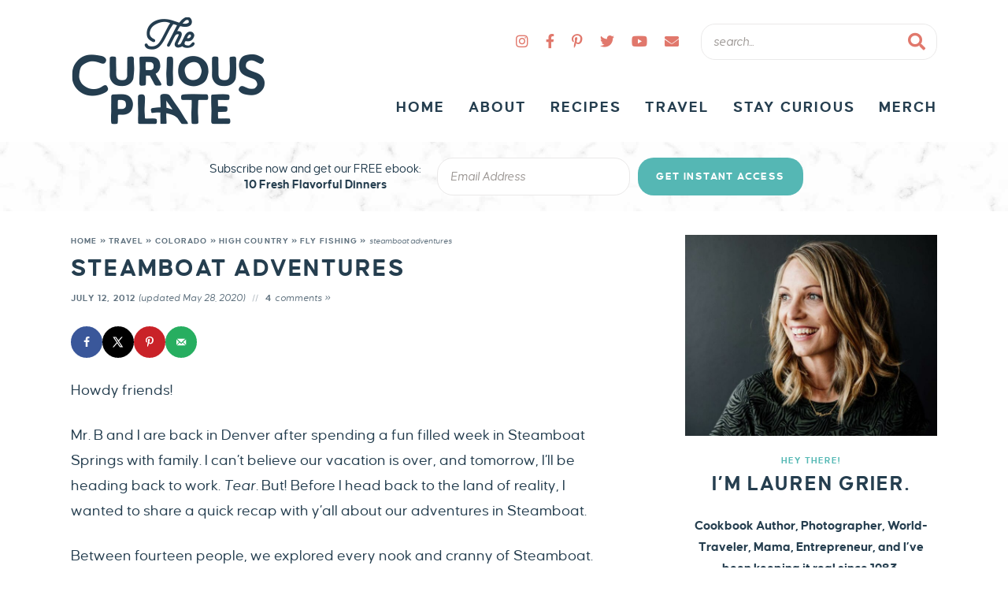

--- FILE ---
content_type: text/html; charset=UTF-8
request_url: https://thecuriousplate.com/steamboat-adventures/
body_size: 29578
content:
<!DOCTYPE html>
<html lang="en-US">
<head>
<meta charset="UTF-8" />
<meta name="viewport" content="width=device-width, initial-scale=1" />
<link rel="profile" href="https://gmpg.org/xfn/11" />
<meta name="p:domain_verify" content="9e3b5e0a7eb74c9a2e894ab5bd1602fe"/>


<meta name='robots' content='index, follow, max-image-preview:large, max-snippet:-1, max-video-preview:-1' />
	<style>img:is([sizes="auto" i], [sizes^="auto," i]) { contain-intrinsic-size: 3000px 1500px }</style>
	<!-- Hubbub v.1.34.3 https://morehubbub.com/ -->
<meta property="og:locale" content="en_US" />
<meta property="og:type" content="article" />
<meta property="og:title" content="steamboat adventures" />
<meta property="og:description" content="Howdy friends!Mr. B and I are back in Denver after spending a fun filled week in Steamboat Springs with family. I can&#039;t believe our vacation is over, and tomorrow, I&#039;ll be heading back to work. Tear." />
<meta property="og:url" content="https://thecuriousplate.com/steamboat-adventures/" />
<meta property="og:site_name" content="The Curious Plate" />
<meta property="og:updated_time" content="2020-05-28T16:29:13+00:00" />
<meta property="article:published_time" content="2012-07-12T03:26:00+00:00" />
<meta property="article:modified_time" content="2020-05-28T16:29:13+00:00" />
<meta name="twitter:card" content="summary_large_image" />
<meta name="twitter:title" content="steamboat adventures" />
<meta name="twitter:description" content="Howdy friends!Mr. B and I are back in Denver after spending a fun filled week in Steamboat Springs with family. I can&#039;t believe our vacation is over, and tomorrow, I&#039;ll be heading back to work. Tear." />
<meta class="flipboard-article" content="Howdy friends!Mr. B and I are back in Denver after spending a fun filled week in Steamboat Springs with family. I can&#039;t believe our vacation is over, and tomorrow, I&#039;ll be heading back to work. Tear." />
<!-- Hubbub v.1.34.3 https://morehubbub.com/ -->

	<!-- This site is optimized with the Yoast SEO plugin v23.3 - https://yoast.com/wordpress/plugins/seo/ -->
	<title>steamboat adventures - The Curious Plate</title>
<link rel="preload" as="font" href="https://thecuriousplate.com/wp-content/themes/thecuriousplate/fonts/caustenround-regular-webfont.woff2" crossorigin>
<link rel="preload" as="font" href="https://thecuriousplate.com/wp-content/themes/thecuriousplate/fonts/caustenround-regularoblique-webfont.woff2" crossorigin>
<link rel="preload" as="font" href="https://thecuriousplate.com/wp-content/themes/thecuriousplate/fonts/caustenround-bold-webfont.woff2" crossorigin>
<link rel="preload" as="font" href="https://thecuriousplate.com/wp-content/themes/thecuriousplate/fontawesome-subset/webfonts/fa-solid-900.woff2" crossorigin>
<link rel="preload" as="font" href="https://thecuriousplate.com/wp-content/themes/thecuriousplate/fontawesome-subset/webfonts/fa-brands-400.woff2" crossorigin>
	<link rel="canonical" href="https://thecuriousplate.com/steamboat-adventures/" />
	<meta name="author" content="Lauren Grier" />
	<meta name="twitter:label1" content="Written by" />
	<meta name="twitter:data1" content="Lauren Grier" />
	<meta name="twitter:label2" content="Est. reading time" />
	<meta name="twitter:data2" content="2 minutes" />
	<script type="application/ld+json" class="yoast-schema-graph">{"@context":"https://schema.org","@graph":[{"@type":"WebPage","@id":"https://thecuriousplate.com/steamboat-adventures/","url":"https://thecuriousplate.com/steamboat-adventures/","name":"steamboat adventures - The Curious Plate","isPartOf":{"@id":"https://thecuriousplate.com/#website"},"primaryImageOfPage":{"@id":"https://thecuriousplate.com/steamboat-adventures/#primaryimage"},"image":{"@id":"https://thecuriousplate.com/steamboat-adventures/#primaryimage"},"thumbnailUrl":"http://2.bp.blogspot.com/-WNvxYemfQ20/T_l7bhEkGwI/AAAAAAAAJRA/ho0S6v0aZUM/s400/IMG_2808.JPG","datePublished":"2012-07-12T09:26:00+00:00","dateModified":"2020-05-28T22:29:13+00:00","author":{"@id":"https://thecuriousplate.com/#/schema/person/133d35b49529a67ec30344a37844c57f"},"breadcrumb":{"@id":"https://thecuriousplate.com/steamboat-adventures/#breadcrumb"},"inLanguage":"en-US","potentialAction":[{"@type":"ReadAction","target":["https://thecuriousplate.com/steamboat-adventures/"]}]},{"@type":"ImageObject","inLanguage":"en-US","@id":"https://thecuriousplate.com/steamboat-adventures/#primaryimage","url":"http://2.bp.blogspot.com/-WNvxYemfQ20/T_l7bhEkGwI/AAAAAAAAJRA/ho0S6v0aZUM/s400/IMG_2808.JPG","contentUrl":"http://2.bp.blogspot.com/-WNvxYemfQ20/T_l7bhEkGwI/AAAAAAAAJRA/ho0S6v0aZUM/s400/IMG_2808.JPG"},{"@type":"BreadcrumbList","@id":"https://thecuriousplate.com/steamboat-adventures/#breadcrumb","itemListElement":[{"@type":"ListItem","position":1,"name":"Home","item":"https://thecuriousplate.com/"},{"@type":"ListItem","position":2,"name":"Travel","item":"https://thecuriousplate.com/travel/"},{"@type":"ListItem","position":3,"name":"Colorado","item":"https://thecuriousplate.com/travel/colorado/"},{"@type":"ListItem","position":4,"name":"High Country","item":"https://thecuriousplate.com/travel/colorado/high-country/"},{"@type":"ListItem","position":5,"name":"Fly Fishing","item":"https://thecuriousplate.com/travel/colorado/high-country/fly-fishing/"},{"@type":"ListItem","position":6,"name":"steamboat adventures"}]},{"@type":"WebSite","@id":"https://thecuriousplate.com/#website","url":"https://thecuriousplate.com/","name":"The Curious Plate","description":"Fresh. Flavorful. Adventurous.","potentialAction":[{"@type":"SearchAction","target":{"@type":"EntryPoint","urlTemplate":"https://thecuriousplate.com/?s={search_term_string}"},"query-input":"required name=search_term_string"}],"inLanguage":"en-US"},{"@type":"Person","@id":"https://thecuriousplate.com/#/schema/person/133d35b49529a67ec30344a37844c57f","name":"Lauren Grier","description":"Hi, and welcome to CGM! My name is Lauren and I'm a self-proclaimed foodie, recipe developer, action-adventure seeker, photography lover, and world traveler.","sameAs":["http://protective-health.flywheelsites.com/"],"url":"https://thecuriousplate.com/author/climbing/"}]}</script>
	<!-- / Yoast SEO plugin. -->


<link rel='dns-prefetch' href='//scripts.mediavine.com' />
<script type='text/javascript' id='pinterest-version-script'>console.log('PixelYourSite Pinterest version 5.4.1');</script>
<link rel="alternate" type="application/rss+xml" title="The Curious Plate &raquo; steamboat adventures Comments Feed" href="https://thecuriousplate.com/steamboat-adventures/feed/" />
<script type="text/javascript">
/* <![CDATA[ */
window._wpemojiSettings = {"baseUrl":"https:\/\/s.w.org\/images\/core\/emoji\/16.0.1\/72x72\/","ext":".png","svgUrl":"https:\/\/s.w.org\/images\/core\/emoji\/16.0.1\/svg\/","svgExt":".svg","source":{"concatemoji":"https:\/\/thecuriousplate.com\/wp-includes\/js\/wp-emoji-release.min.js?ver=6.8.3"}};
/*! This file is auto-generated */
!function(s,n){var o,i,e;function c(e){try{var t={supportTests:e,timestamp:(new Date).valueOf()};sessionStorage.setItem(o,JSON.stringify(t))}catch(e){}}function p(e,t,n){e.clearRect(0,0,e.canvas.width,e.canvas.height),e.fillText(t,0,0);var t=new Uint32Array(e.getImageData(0,0,e.canvas.width,e.canvas.height).data),a=(e.clearRect(0,0,e.canvas.width,e.canvas.height),e.fillText(n,0,0),new Uint32Array(e.getImageData(0,0,e.canvas.width,e.canvas.height).data));return t.every(function(e,t){return e===a[t]})}function u(e,t){e.clearRect(0,0,e.canvas.width,e.canvas.height),e.fillText(t,0,0);for(var n=e.getImageData(16,16,1,1),a=0;a<n.data.length;a++)if(0!==n.data[a])return!1;return!0}function f(e,t,n,a){switch(t){case"flag":return n(e,"\ud83c\udff3\ufe0f\u200d\u26a7\ufe0f","\ud83c\udff3\ufe0f\u200b\u26a7\ufe0f")?!1:!n(e,"\ud83c\udde8\ud83c\uddf6","\ud83c\udde8\u200b\ud83c\uddf6")&&!n(e,"\ud83c\udff4\udb40\udc67\udb40\udc62\udb40\udc65\udb40\udc6e\udb40\udc67\udb40\udc7f","\ud83c\udff4\u200b\udb40\udc67\u200b\udb40\udc62\u200b\udb40\udc65\u200b\udb40\udc6e\u200b\udb40\udc67\u200b\udb40\udc7f");case"emoji":return!a(e,"\ud83e\udedf")}return!1}function g(e,t,n,a){var r="undefined"!=typeof WorkerGlobalScope&&self instanceof WorkerGlobalScope?new OffscreenCanvas(300,150):s.createElement("canvas"),o=r.getContext("2d",{willReadFrequently:!0}),i=(o.textBaseline="top",o.font="600 32px Arial",{});return e.forEach(function(e){i[e]=t(o,e,n,a)}),i}function t(e){var t=s.createElement("script");t.src=e,t.defer=!0,s.head.appendChild(t)}"undefined"!=typeof Promise&&(o="wpEmojiSettingsSupports",i=["flag","emoji"],n.supports={everything:!0,everythingExceptFlag:!0},e=new Promise(function(e){s.addEventListener("DOMContentLoaded",e,{once:!0})}),new Promise(function(t){var n=function(){try{var e=JSON.parse(sessionStorage.getItem(o));if("object"==typeof e&&"number"==typeof e.timestamp&&(new Date).valueOf()<e.timestamp+604800&&"object"==typeof e.supportTests)return e.supportTests}catch(e){}return null}();if(!n){if("undefined"!=typeof Worker&&"undefined"!=typeof OffscreenCanvas&&"undefined"!=typeof URL&&URL.createObjectURL&&"undefined"!=typeof Blob)try{var e="postMessage("+g.toString()+"("+[JSON.stringify(i),f.toString(),p.toString(),u.toString()].join(",")+"));",a=new Blob([e],{type:"text/javascript"}),r=new Worker(URL.createObjectURL(a),{name:"wpTestEmojiSupports"});return void(r.onmessage=function(e){c(n=e.data),r.terminate(),t(n)})}catch(e){}c(n=g(i,f,p,u))}t(n)}).then(function(e){for(var t in e)n.supports[t]=e[t],n.supports.everything=n.supports.everything&&n.supports[t],"flag"!==t&&(n.supports.everythingExceptFlag=n.supports.everythingExceptFlag&&n.supports[t]);n.supports.everythingExceptFlag=n.supports.everythingExceptFlag&&!n.supports.flag,n.DOMReady=!1,n.readyCallback=function(){n.DOMReady=!0}}).then(function(){return e}).then(function(){var e;n.supports.everything||(n.readyCallback(),(e=n.source||{}).concatemoji?t(e.concatemoji):e.wpemoji&&e.twemoji&&(t(e.twemoji),t(e.wpemoji)))}))}((window,document),window._wpemojiSettings);
/* ]]> */
</script>
<link data-minify="1" rel='stylesheet' id='wprm-public-css' href='https://thecuriousplate.com/wp-content/cache/min/1/wp-content/plugins/wp-recipe-maker/dist/public-modern.css?ver=1724814420' type='text/css' media='all' />
<style id='wp-emoji-styles-inline-css' type='text/css'>

	img.wp-smiley, img.emoji {
		display: inline !important;
		border: none !important;
		box-shadow: none !important;
		height: 1em !important;
		width: 1em !important;
		margin: 0 0.07em !important;
		vertical-align: -0.1em !important;
		background: none !important;
		padding: 0 !important;
	}
</style>
<link rel='stylesheet' id='wp-block-library-css' href='https://thecuriousplate.com/wp-includes/css/dist/block-library/style.min.css?ver=6.8.3' type='text/css' media='all' />
<style id='classic-theme-styles-inline-css' type='text/css'>
/*! This file is auto-generated */
.wp-block-button__link{color:#fff;background-color:#32373c;border-radius:9999px;box-shadow:none;text-decoration:none;padding:calc(.667em + 2px) calc(1.333em + 2px);font-size:1.125em}.wp-block-file__button{background:#32373c;color:#fff;text-decoration:none}
</style>
<style id='global-styles-inline-css' type='text/css'>
:root{--wp--preset--aspect-ratio--square: 1;--wp--preset--aspect-ratio--4-3: 4/3;--wp--preset--aspect-ratio--3-4: 3/4;--wp--preset--aspect-ratio--3-2: 3/2;--wp--preset--aspect-ratio--2-3: 2/3;--wp--preset--aspect-ratio--16-9: 16/9;--wp--preset--aspect-ratio--9-16: 9/16;--wp--preset--color--black: #000000;--wp--preset--color--cyan-bluish-gray: #abb8c3;--wp--preset--color--white: #ffffff;--wp--preset--color--pale-pink: #f78da7;--wp--preset--color--vivid-red: #cf2e2e;--wp--preset--color--luminous-vivid-orange: #ff6900;--wp--preset--color--luminous-vivid-amber: #fcb900;--wp--preset--color--light-green-cyan: #7bdcb5;--wp--preset--color--vivid-green-cyan: #00d084;--wp--preset--color--pale-cyan-blue: #8ed1fc;--wp--preset--color--vivid-cyan-blue: #0693e3;--wp--preset--color--vivid-purple: #9b51e0;--wp--preset--color--lightblue: #f4f5f6;--wp--preset--color--navy: #253e4f;--wp--preset--color--turquoise: #55b7b4;--wp--preset--color--pink: #e0786c;--wp--preset--color--marble: #f4f4f4;--wp--preset--gradient--vivid-cyan-blue-to-vivid-purple: linear-gradient(135deg,rgba(6,147,227,1) 0%,rgb(155,81,224) 100%);--wp--preset--gradient--light-green-cyan-to-vivid-green-cyan: linear-gradient(135deg,rgb(122,220,180) 0%,rgb(0,208,130) 100%);--wp--preset--gradient--luminous-vivid-amber-to-luminous-vivid-orange: linear-gradient(135deg,rgba(252,185,0,1) 0%,rgba(255,105,0,1) 100%);--wp--preset--gradient--luminous-vivid-orange-to-vivid-red: linear-gradient(135deg,rgba(255,105,0,1) 0%,rgb(207,46,46) 100%);--wp--preset--gradient--very-light-gray-to-cyan-bluish-gray: linear-gradient(135deg,rgb(238,238,238) 0%,rgb(169,184,195) 100%);--wp--preset--gradient--cool-to-warm-spectrum: linear-gradient(135deg,rgb(74,234,220) 0%,rgb(151,120,209) 20%,rgb(207,42,186) 40%,rgb(238,44,130) 60%,rgb(251,105,98) 80%,rgb(254,248,76) 100%);--wp--preset--gradient--blush-light-purple: linear-gradient(135deg,rgb(255,206,236) 0%,rgb(152,150,240) 100%);--wp--preset--gradient--blush-bordeaux: linear-gradient(135deg,rgb(254,205,165) 0%,rgb(254,45,45) 50%,rgb(107,0,62) 100%);--wp--preset--gradient--luminous-dusk: linear-gradient(135deg,rgb(255,203,112) 0%,rgb(199,81,192) 50%,rgb(65,88,208) 100%);--wp--preset--gradient--pale-ocean: linear-gradient(135deg,rgb(255,245,203) 0%,rgb(182,227,212) 50%,rgb(51,167,181) 100%);--wp--preset--gradient--electric-grass: linear-gradient(135deg,rgb(202,248,128) 0%,rgb(113,206,126) 100%);--wp--preset--gradient--midnight: linear-gradient(135deg,rgb(2,3,129) 0%,rgb(40,116,252) 100%);--wp--preset--font-size--small: 13px;--wp--preset--font-size--medium: 20px;--wp--preset--font-size--large: 36px;--wp--preset--font-size--x-large: 42px;--wp--preset--spacing--20: 0.44rem;--wp--preset--spacing--30: 0.67rem;--wp--preset--spacing--40: 1rem;--wp--preset--spacing--50: 1.5rem;--wp--preset--spacing--60: 2.25rem;--wp--preset--spacing--70: 3.38rem;--wp--preset--spacing--80: 5.06rem;--wp--preset--shadow--natural: 6px 6px 9px rgba(0, 0, 0, 0.2);--wp--preset--shadow--deep: 12px 12px 50px rgba(0, 0, 0, 0.4);--wp--preset--shadow--sharp: 6px 6px 0px rgba(0, 0, 0, 0.2);--wp--preset--shadow--outlined: 6px 6px 0px -3px rgba(255, 255, 255, 1), 6px 6px rgba(0, 0, 0, 1);--wp--preset--shadow--crisp: 6px 6px 0px rgba(0, 0, 0, 1);}:where(.is-layout-flex){gap: 0.5em;}:where(.is-layout-grid){gap: 0.5em;}body .is-layout-flex{display: flex;}.is-layout-flex{flex-wrap: wrap;align-items: center;}.is-layout-flex > :is(*, div){margin: 0;}body .is-layout-grid{display: grid;}.is-layout-grid > :is(*, div){margin: 0;}:where(.wp-block-columns.is-layout-flex){gap: 2em;}:where(.wp-block-columns.is-layout-grid){gap: 2em;}:where(.wp-block-post-template.is-layout-flex){gap: 1.25em;}:where(.wp-block-post-template.is-layout-grid){gap: 1.25em;}.has-black-color{color: var(--wp--preset--color--black) !important;}.has-cyan-bluish-gray-color{color: var(--wp--preset--color--cyan-bluish-gray) !important;}.has-white-color{color: var(--wp--preset--color--white) !important;}.has-pale-pink-color{color: var(--wp--preset--color--pale-pink) !important;}.has-vivid-red-color{color: var(--wp--preset--color--vivid-red) !important;}.has-luminous-vivid-orange-color{color: var(--wp--preset--color--luminous-vivid-orange) !important;}.has-luminous-vivid-amber-color{color: var(--wp--preset--color--luminous-vivid-amber) !important;}.has-light-green-cyan-color{color: var(--wp--preset--color--light-green-cyan) !important;}.has-vivid-green-cyan-color{color: var(--wp--preset--color--vivid-green-cyan) !important;}.has-pale-cyan-blue-color{color: var(--wp--preset--color--pale-cyan-blue) !important;}.has-vivid-cyan-blue-color{color: var(--wp--preset--color--vivid-cyan-blue) !important;}.has-vivid-purple-color{color: var(--wp--preset--color--vivid-purple) !important;}.has-black-background-color{background-color: var(--wp--preset--color--black) !important;}.has-cyan-bluish-gray-background-color{background-color: var(--wp--preset--color--cyan-bluish-gray) !important;}.has-white-background-color{background-color: var(--wp--preset--color--white) !important;}.has-pale-pink-background-color{background-color: var(--wp--preset--color--pale-pink) !important;}.has-vivid-red-background-color{background-color: var(--wp--preset--color--vivid-red) !important;}.has-luminous-vivid-orange-background-color{background-color: var(--wp--preset--color--luminous-vivid-orange) !important;}.has-luminous-vivid-amber-background-color{background-color: var(--wp--preset--color--luminous-vivid-amber) !important;}.has-light-green-cyan-background-color{background-color: var(--wp--preset--color--light-green-cyan) !important;}.has-vivid-green-cyan-background-color{background-color: var(--wp--preset--color--vivid-green-cyan) !important;}.has-pale-cyan-blue-background-color{background-color: var(--wp--preset--color--pale-cyan-blue) !important;}.has-vivid-cyan-blue-background-color{background-color: var(--wp--preset--color--vivid-cyan-blue) !important;}.has-vivid-purple-background-color{background-color: var(--wp--preset--color--vivid-purple) !important;}.has-black-border-color{border-color: var(--wp--preset--color--black) !important;}.has-cyan-bluish-gray-border-color{border-color: var(--wp--preset--color--cyan-bluish-gray) !important;}.has-white-border-color{border-color: var(--wp--preset--color--white) !important;}.has-pale-pink-border-color{border-color: var(--wp--preset--color--pale-pink) !important;}.has-vivid-red-border-color{border-color: var(--wp--preset--color--vivid-red) !important;}.has-luminous-vivid-orange-border-color{border-color: var(--wp--preset--color--luminous-vivid-orange) !important;}.has-luminous-vivid-amber-border-color{border-color: var(--wp--preset--color--luminous-vivid-amber) !important;}.has-light-green-cyan-border-color{border-color: var(--wp--preset--color--light-green-cyan) !important;}.has-vivid-green-cyan-border-color{border-color: var(--wp--preset--color--vivid-green-cyan) !important;}.has-pale-cyan-blue-border-color{border-color: var(--wp--preset--color--pale-cyan-blue) !important;}.has-vivid-cyan-blue-border-color{border-color: var(--wp--preset--color--vivid-cyan-blue) !important;}.has-vivid-purple-border-color{border-color: var(--wp--preset--color--vivid-purple) !important;}.has-vivid-cyan-blue-to-vivid-purple-gradient-background{background: var(--wp--preset--gradient--vivid-cyan-blue-to-vivid-purple) !important;}.has-light-green-cyan-to-vivid-green-cyan-gradient-background{background: var(--wp--preset--gradient--light-green-cyan-to-vivid-green-cyan) !important;}.has-luminous-vivid-amber-to-luminous-vivid-orange-gradient-background{background: var(--wp--preset--gradient--luminous-vivid-amber-to-luminous-vivid-orange) !important;}.has-luminous-vivid-orange-to-vivid-red-gradient-background{background: var(--wp--preset--gradient--luminous-vivid-orange-to-vivid-red) !important;}.has-very-light-gray-to-cyan-bluish-gray-gradient-background{background: var(--wp--preset--gradient--very-light-gray-to-cyan-bluish-gray) !important;}.has-cool-to-warm-spectrum-gradient-background{background: var(--wp--preset--gradient--cool-to-warm-spectrum) !important;}.has-blush-light-purple-gradient-background{background: var(--wp--preset--gradient--blush-light-purple) !important;}.has-blush-bordeaux-gradient-background{background: var(--wp--preset--gradient--blush-bordeaux) !important;}.has-luminous-dusk-gradient-background{background: var(--wp--preset--gradient--luminous-dusk) !important;}.has-pale-ocean-gradient-background{background: var(--wp--preset--gradient--pale-ocean) !important;}.has-electric-grass-gradient-background{background: var(--wp--preset--gradient--electric-grass) !important;}.has-midnight-gradient-background{background: var(--wp--preset--gradient--midnight) !important;}.has-small-font-size{font-size: var(--wp--preset--font-size--small) !important;}.has-medium-font-size{font-size: var(--wp--preset--font-size--medium) !important;}.has-large-font-size{font-size: var(--wp--preset--font-size--large) !important;}.has-x-large-font-size{font-size: var(--wp--preset--font-size--x-large) !important;}
:where(.wp-block-post-template.is-layout-flex){gap: 1.25em;}:where(.wp-block-post-template.is-layout-grid){gap: 1.25em;}
:where(.wp-block-columns.is-layout-flex){gap: 2em;}:where(.wp-block-columns.is-layout-grid){gap: 2em;}
:root :where(.wp-block-pullquote){font-size: 1.5em;line-height: 1.6;}
</style>
<link data-minify="1" rel='stylesheet' id='dpsp-frontend-style-pro-css' href='https://thecuriousplate.com/wp-content/cache/min/1/wp-content/plugins/social-pug/assets/dist/style-frontend-pro.css?ver=1724814420' type='text/css' media='all' />
<style id='dpsp-frontend-style-pro-inline-css' type='text/css'>

				@media screen and ( max-width : 720px ) {
					.dpsp-content-wrapper.dpsp-hide-on-mobile,
					.dpsp-share-text.dpsp-hide-on-mobile {
						display: none;
					}
					.dpsp-has-spacing .dpsp-networks-btns-wrapper li {
						margin:0 2% 10px 0;
					}
					.dpsp-network-btn.dpsp-has-label:not(.dpsp-has-count) {
						max-height: 40px;
						padding: 0;
						justify-content: center;
					}
					.dpsp-content-wrapper.dpsp-size-small .dpsp-network-btn.dpsp-has-label:not(.dpsp-has-count){
						max-height: 32px;
					}
					.dpsp-content-wrapper.dpsp-size-large .dpsp-network-btn.dpsp-has-label:not(.dpsp-has-count){
						max-height: 46px;
					}
				}
			
</style>
<link data-minify="1" rel='stylesheet' id='wprmp-public-css' href='https://thecuriousplate.com/wp-content/cache/min/1/wp-content/plugins/wp-recipe-maker-premium/dist/public-elite.css?ver=1724814420' type='text/css' media='all' />
<link data-minify="1" rel='stylesheet' id='font-awesome-css' href='https://thecuriousplate.com/wp-content/cache/min/1/wp-content/themes/thecuriousplate/fontawesome-subset/css/all.css?ver=1724814420' type='text/css' media='all' />
<link data-minify="1" rel='stylesheet' id='custom-style-css' href='https://thecuriousplate.com/wp-content/cache/min/1/wp-content/themes/thecuriousplate/style.css?ver=1724814420' type='text/css' media='all' />
<link data-minify="1" rel='stylesheet' id='responsive-style-css' href='https://thecuriousplate.com/wp-content/cache/min/1/wp-content/themes/thecuriousplate/responsive.css?ver=1724814420' type='text/css' media='all' />
<link data-minify="1" rel='stylesheet' id='custom-mobile-header-style-css' href='https://thecuriousplate.com/wp-content/cache/min/1/wp-content/themes/thecuriousplate/mobile-header/mobile-header-style.css?ver=1724814420' type='text/css' media='all' />
<script type="text/javascript" async="async" data-noptimize="1" data-cfasync="false" src="https://scripts.mediavine.com/tags/climbing-grier-mountain.js?ver=6.8.3" id="mv-script-wrapper-js"></script>
<script type="text/javascript" src="https://thecuriousplate.com/wp-includes/js/jquery/jquery.min.js?ver=3.7.1" id="jquery-core-js"></script>
<script type="text/javascript" src="https://thecuriousplate.com/wp-includes/js/jquery/jquery-migrate.min.js?ver=3.4.1" id="jquery-migrate-js" data-rocket-defer defer></script>
<link rel="https://api.w.org/" href="https://thecuriousplate.com/wp-json/" /><link rel="alternate" title="JSON" type="application/json" href="https://thecuriousplate.com/wp-json/wp/v2/posts/58" /><link rel="EditURI" type="application/rsd+xml" title="RSD" href="https://thecuriousplate.com/xmlrpc.php?rsd" />
<meta name="generator" content="WordPress 6.8.3" />
<link rel='shortlink' href='https://thecuriousplate.com/?p=58' />
<link rel="alternate" title="oEmbed (JSON)" type="application/json+oembed" href="https://thecuriousplate.com/wp-json/oembed/1.0/embed?url=https%3A%2F%2Fthecuriousplate.com%2Fsteamboat-adventures%2F" />
<link rel="alternate" title="oEmbed (XML)" type="text/xml+oembed" href="https://thecuriousplate.com/wp-json/oembed/1.0/embed?url=https%3A%2F%2Fthecuriousplate.com%2Fsteamboat-adventures%2F&#038;format=xml" />
<script>var _bswp = { formLoader: false, messageUrl: "https://thecuriousplate.com?bswp_form_gdpr=1" }; var _bswpForms = { ics: [], wgs: [], nics: [] };</script><!-- Google tag (gtag.js) -->
<script async src="https://www.googletagmanager.com/gtag/js?id=UA-40176679-1"></script>
<script>
  window.dataLayer = window.dataLayer || [];
  function gtag(){dataLayer.push(arguments);}
  gtag('js', new Date());

  gtag('config', 'UA-40176679-1');
</script>

<!-- Google tag (gtag.js) -->
<script async src="https://www.googletagmanager.com/gtag/js?id=G-TK3BFVQYWP"></script>
<script>
  window.dataLayer = window.dataLayer || [];
  function gtag(){dataLayer.push(arguments);}
  gtag('js', new Date());

  gtag('config', 'G-TK3BFVQYWP');
</script>
<!-- Google tag (gtag.js) -->
<script async src="https://www.googletagmanager.com/gtag/js?id=G-TK3BFVQYWP"></script>
<script>
  window.dataLayer = window.dataLayer || [];
  function gtag(){dataLayer.push(arguments);}
  gtag('js', new Date());

  gtag('config', 'G-TK3BFVQYWP');
</script><style> .hide-me{display:none;} </style><meta name="hubbub-info" description="Hubbub 1.34.3"><style type="text/css"> .tippy-box[data-theme~="wprm"] { background-color: #333333; color: #FFFFFF; } .tippy-box[data-theme~="wprm"][data-placement^="top"] > .tippy-arrow::before { border-top-color: #333333; } .tippy-box[data-theme~="wprm"][data-placement^="bottom"] > .tippy-arrow::before { border-bottom-color: #333333; } .tippy-box[data-theme~="wprm"][data-placement^="left"] > .tippy-arrow::before { border-left-color: #333333; } .tippy-box[data-theme~="wprm"][data-placement^="right"] > .tippy-arrow::before { border-right-color: #333333; } .tippy-box[data-theme~="wprm"] a { color: #FFFFFF; } .wprm-comment-rating svg { width: 20px !important; height: 20px !important; } img.wprm-comment-rating { width: 100px !important; height: 20px !important; } body { --comment-rating-star-color: #e0786c; } body { --wprm-popup-font-size: 16px; } body { --wprm-popup-background: #ffffff; } body { --wprm-popup-title: #000000; } body { --wprm-popup-content: #444444; } body { --wprm-popup-button-background: #444444; } body { --wprm-popup-button-text: #ffffff; }</style><style type="text/css">.wprm-glossary-term {color: #5A822B;text-decoration: underline;cursor: help;}</style><style type="text/css">.wprm-recipe-template-snippet-basic-buttons {
    font-family: inherit; /* wprm_font_family type=font */
    font-size: 0.9em; /* wprm_font_size type=font_size */
    text-align: center; /* wprm_text_align type=align */
    margin-top: 0px; /* wprm_margin_top type=size */
    margin-bottom: 10px; /* wprm_margin_bottom type=size */
}
.wprm-recipe-template-snippet-basic-buttons a  {
    margin: 5px; /* wprm_margin_button type=size */
    margin: 5px; /* wprm_margin_button type=size */
}

.wprm-recipe-template-snippet-basic-buttons a:first-child {
    margin-left: 0;
}
.wprm-recipe-template-snippet-basic-buttons a:last-child {
    margin-right: 0;
}.wprm-recipe-template-compact-howto {
    margin: 20px auto;
    background-color: #fafafa; /* wprm_background type=color */
    font-family: -apple-system, BlinkMacSystemFont, "Segoe UI", Roboto, Oxygen-Sans, Ubuntu, Cantarell, "Helvetica Neue", sans-serif; /* wprm_main_font_family type=font */
    font-size: 0.9em; /* wprm_main_font_size type=font_size */
    line-height: 1.5em; /* wprm_main_line_height type=font_size */
    color: #333333; /* wprm_main_text type=color */
    max-width: 650px; /* wprm_max_width type=size */
}
.wprm-recipe-template-compact-howto a {
    color: #3498db; /* wprm_link type=color */
}
.wprm-recipe-template-compact-howto p, .wprm-recipe-template-compact-howto li {
    font-family: -apple-system, BlinkMacSystemFont, "Segoe UI", Roboto, Oxygen-Sans, Ubuntu, Cantarell, "Helvetica Neue", sans-serif; /* wprm_main_font_family type=font */
    font-size: 1em !important;
    line-height: 1.5em !important; /* wprm_main_line_height type=font_size */
}
.wprm-recipe-template-compact-howto li {
    margin: 0 0 0 32px !important;
    padding: 0 !important;
}
.rtl .wprm-recipe-template-compact-howto li {
    margin: 0 32px 0 0 !important;
}
.wprm-recipe-template-compact-howto ol, .wprm-recipe-template-compact-howto ul {
    margin: 0 !important;
    padding: 0 !important;
}
.wprm-recipe-template-compact-howto br {
    display: none;
}
.wprm-recipe-template-compact-howto .wprm-recipe-name,
.wprm-recipe-template-compact-howto .wprm-recipe-header {
    font-family: -apple-system, BlinkMacSystemFont, "Segoe UI", Roboto, Oxygen-Sans, Ubuntu, Cantarell, "Helvetica Neue", sans-serif; /* wprm_header_font_family type=font */
    color: #000000; /* wprm_header_text type=color */
    line-height: 1.3em; /* wprm_header_line_height type=font_size */
}
.wprm-recipe-template-compact-howto h1,
.wprm-recipe-template-compact-howto h2,
.wprm-recipe-template-compact-howto h3,
.wprm-recipe-template-compact-howto h4,
.wprm-recipe-template-compact-howto h5,
.wprm-recipe-template-compact-howto h6 {
    font-family: -apple-system, BlinkMacSystemFont, "Segoe UI", Roboto, Oxygen-Sans, Ubuntu, Cantarell, "Helvetica Neue", sans-serif; /* wprm_header_font_family type=font */
    color: #212121; /* wprm_header_text type=color */
    line-height: 1.3em; /* wprm_header_line_height type=font_size */
    margin: 0 !important;
    padding: 0 !important;
}
.wprm-recipe-template-compact-howto .wprm-recipe-header {
    margin-top: 1.2em !important;
}
.wprm-recipe-template-compact-howto h1 {
    font-size: 2em; /* wprm_h1_size type=font_size */
}
.wprm-recipe-template-compact-howto h2 {
    font-size: 1.8em; /* wprm_h2_size type=font_size */
}
.wprm-recipe-template-compact-howto h3 {
    font-size: 1.2em; /* wprm_h3_size type=font_size */
}
.wprm-recipe-template-compact-howto h4 {
    font-size: 1em; /* wprm_h4_size type=font_size */
}
.wprm-recipe-template-compact-howto h5 {
    font-size: 1em; /* wprm_h5_size type=font_size */
}
.wprm-recipe-template-compact-howto h6 {
    font-size: 1em; /* wprm_h6_size type=font_size */
}.wprm-recipe-template-compact-howto {
	border-style: solid; /* wprm_border_style type=border */
	border-width: 1px; /* wprm_border_width type=size */
	border-color: #777777; /* wprm_border type=color */
	border-radius: 0px; /* wprm_border_radius type=size */
	padding: 10px;
}.wprm-recipe-template-chic {
    margin: 20px auto;
    background-color: #fafafa; /* wprm_background type=color */
    font-family: -apple-system, BlinkMacSystemFont, "Segoe UI", Roboto, Oxygen-Sans, Ubuntu, Cantarell, "Helvetica Neue", sans-serif; /* wprm_main_font_family type=font */
    font-size: 0.9em; /* wprm_main_font_size type=font_size */
    line-height: 1.5em; /* wprm_main_line_height type=font_size */
    color: #333333; /* wprm_main_text type=color */
    max-width: 650px; /* wprm_max_width type=size */
}
.wprm-recipe-template-chic a {
    color: #3498db; /* wprm_link type=color */
}
.wprm-recipe-template-chic p, .wprm-recipe-template-chic li {
    font-family: -apple-system, BlinkMacSystemFont, "Segoe UI", Roboto, Oxygen-Sans, Ubuntu, Cantarell, "Helvetica Neue", sans-serif; /* wprm_main_font_family type=font */
    font-size: 1em !important;
    line-height: 1.5em !important; /* wprm_main_line_height type=font_size */
}
.wprm-recipe-template-chic li {
    margin: 0 0 0 32px !important;
    padding: 0 !important;
}
.rtl .wprm-recipe-template-chic li {
    margin: 0 32px 0 0 !important;
}
.wprm-recipe-template-chic ol, .wprm-recipe-template-chic ul {
    margin: 0 !important;
    padding: 0 !important;
}
.wprm-recipe-template-chic br {
    display: none;
}
.wprm-recipe-template-chic .wprm-recipe-name,
.wprm-recipe-template-chic .wprm-recipe-header {
    font-family: -apple-system, BlinkMacSystemFont, "Segoe UI", Roboto, Oxygen-Sans, Ubuntu, Cantarell, "Helvetica Neue", sans-serif; /* wprm_header_font_family type=font */
    color: #000000; /* wprm_header_text type=color */
    line-height: 1.3em; /* wprm_header_line_height type=font_size */
}
.wprm-recipe-template-chic h1,
.wprm-recipe-template-chic h2,
.wprm-recipe-template-chic h3,
.wprm-recipe-template-chic h4,
.wprm-recipe-template-chic h5,
.wprm-recipe-template-chic h6 {
    font-family: -apple-system, BlinkMacSystemFont, "Segoe UI", Roboto, Oxygen-Sans, Ubuntu, Cantarell, "Helvetica Neue", sans-serif; /* wprm_header_font_family type=font */
    color: #212121; /* wprm_header_text type=color */
    line-height: 1.3em; /* wprm_header_line_height type=font_size */
    margin: 0 !important;
    padding: 0 !important;
}
.wprm-recipe-template-chic .wprm-recipe-header {
    margin-top: 1.2em !important;
}
.wprm-recipe-template-chic h1 {
    font-size: 2em; /* wprm_h1_size type=font_size */
}
.wprm-recipe-template-chic h2 {
    font-size: 1.8em; /* wprm_h2_size type=font_size */
}
.wprm-recipe-template-chic h3 {
    font-size: 1.2em; /* wprm_h3_size type=font_size */
}
.wprm-recipe-template-chic h4 {
    font-size: 1em; /* wprm_h4_size type=font_size */
}
.wprm-recipe-template-chic h5 {
    font-size: 1em; /* wprm_h5_size type=font_size */
}
.wprm-recipe-template-chic h6 {
    font-size: 1em; /* wprm_h6_size type=font_size */
}.wprm-recipe-template-chic {
    font-size: 1em; /* wprm_main_font_size type=font_size */
	border-style: solid; /* wprm_border_style type=border */
	border-width: 1px; /* wprm_border_width type=size */
	border-color: #E0E0E0; /* wprm_border type=color */
    padding: 10px;
    background-color: #ffffff; /* wprm_background type=color */
    max-width: 950px; /* wprm_max_width type=size */
}
.wprm-recipe-template-chic a {
    color: #5A822B; /* wprm_link type=color */
}
.wprm-recipe-template-chic .wprm-recipe-name {
    line-height: 1.3em;
    font-weight: bold;
}
.wprm-recipe-template-chic .wprm-template-chic-buttons {
	clear: both;
    font-size: 0.9em;
    text-align: center;
}
.wprm-recipe-template-chic .wprm-template-chic-buttons .wprm-recipe-icon {
    margin-right: 5px;
}
.wprm-recipe-template-chic .wprm-recipe-header {
	margin-bottom: 0.5em !important;
}
.wprm-recipe-template-chic .wprm-nutrition-label-container {
	font-size: 0.9em;
}
.wprm-recipe-template-chic .wprm-call-to-action {
	border-radius: 3px;
}</style><noscript><style id="rocket-lazyload-nojs-css">.rll-youtube-player, [data-lazy-src]{display:none !important;}</style></noscript>
<!--Favicon-->
<link rel="apple-touch-icon" sizes="180x180" href="https://thecuriousplate.com/wp-content/themes/thecuriousplate/favicon/apple-touch-icon.png">
<link rel="icon" type="image/png" sizes="32x32" href="https://thecuriousplate.com/wp-content/themes/thecuriousplate/favicon/favicon-32x32.png">
<link rel="icon" type="image/png" sizes="16x16" href="https://thecuriousplate.com/wp-content/themes/thecuriousplate/favicon/favicon-16x16.png">
<link rel="mask-icon" href="https://thecuriousplate.com/wp-content/themes/thecuriousplate/safari-pinned-tab.svg" color="#243d4f">
<meta name="msapplication-TileColor" content="#ffffff">
<meta name="theme-color" content="#ffffff">

</head>

<body class="wp-singular post-template-default single single-post postid-58 single-format-standard wp-theme-thecuriousplate">
<div id="skip"><a href="#content">Skip to Main Content</a></div>

	
	<input type="checkbox" id="custom-mobile-search-trigger" aria-hidden="true" />
	
	<input type="checkbox" id="custom-mobile-header-trigger" aria-hidden="true" />
	
	<div id="custom-mobile-header" class="layout-middle text-dark mh-sticky-true">
		
		<div id="custom-mobile-top-bar" style="background-color: rgba(255,255,255, 0.98);">
			
			<a href="https://thecuriousplate.com/" id="custom-mobile-logo-link">
				<img src="https://thecuriousplate.com/wp-content/themes/thecuriousplate/mobile-header/logo-mobile.png" alt="The Curious Plate" width="238" height="50" />
			</a>
			
			<label id="custom-mobile-hamburger" for="custom-mobile-header-trigger">
			    <span class="screen-reader-text">Mobile Menu Trigger</span>
				<div id="custom-mobile-hamburger-trigger">
					<span></span>
				</div>
			</label>
			
			<div id="custom-mobile-form-wrapper">
				<form role="search" method="get" class="search-form" action="https://thecuriousplate.com/">
    <input type="search" class="search-field search-input"
        placeholder="search..."
        value="" name="s"
        aria-label="Search Keywords" />

    <button type="submit" class="btn btn-success search-submit" aria-label="Submit">
		<i class="fas fa-search"></i><span class="screen-reader-text">Submit</span>
	</button>
</form>			</div>
			
			<label id="custom-mobile-search" for="custom-mobile-search-trigger">
			    <span class="screen-reader-text">Mobile Search Trigger</span>
				<svg aria-hidden="true" focusable="false" data-prefix="far" data-icon="search" role="img" xmlns="http://www.w3.org/2000/svg" viewBox="0 0 512 512" class="svg-inline--fa fa-search fa-w-16 fa-2x"><path fill="currentColor" d="M508.5 468.9L387.1 347.5c-2.3-2.3-5.3-3.5-8.5-3.5h-13.2c31.5-36.5 50.6-84 50.6-136C416 93.1 322.9 0 208 0S0 93.1 0 208s93.1 208 208 208c52 0 99.5-19.1 136-50.6v13.2c0 3.2 1.3 6.2 3.5 8.5l121.4 121.4c4.7 4.7 12.3 4.7 17 0l22.6-22.6c4.7-4.7 4.7-12.3 0-17zM208 368c-88.4 0-160-71.6-160-160S119.6 48 208 48s160 71.6 160 160-71.6 160-160 160z" class=""></path></svg>
				<svg aria-hidden="true" focusable="false" data-prefix="fal" data-icon="times" role="img" xmlns="http://www.w3.org/2000/svg" viewBox="0 0 320 512" class="svg-inline--fa fa-times fa-w-10 fa-2x"><path fill="currentColor" d="M193.94 256L296.5 153.44l21.15-21.15c3.12-3.12 3.12-8.19 0-11.31l-22.63-22.63c-3.12-3.12-8.19-3.12-11.31 0L160 222.06 36.29 98.34c-3.12-3.12-8.19-3.12-11.31 0L2.34 120.97c-3.12 3.12-3.12 8.19 0 11.31L126.06 256 2.34 379.71c-3.12 3.12-3.12 8.19 0 11.31l22.63 22.63c3.12 3.12 8.19 3.12 11.31 0L160 289.94 262.56 392.5l21.15 21.15c3.12 3.12 8.19 3.12 11.31 0l22.63-22.63c3.12-3.12 3.12-8.19 0-11.31L193.94 256z" class=""></path></svg>
			</label>
			
		</div>
		
		<div id="custom-mobile-menu-container" style="background-color: rgba(255,255,255, 0.98);">
				
			<ul id="custom-mobile-menu" class="custom-mobile-menu"><li id="menu-item-4" class="menu-item menu-item-type-custom menu-item-object-custom menu-item-4"><a href="/">Home</a></li>
<li id="menu-item-8" class="menu-item menu-item-type-post_type menu-item-object-page menu-item-has-children menu-item-8"><label for="about-0">About</label>
				<input type="checkbox" id="about-0" aria-hidden="true" />
				<svg class="svg-icon" width="24" height="24" aria-hidden="true" role="img" focusable="false" viewBox="0 0 24 24" fill="none" xmlns="http://www.w3.org/2000/svg"><path fill-rule="evenodd" clip-rule="evenodd" d="M18 11.2h-5.2V6h-1.6v5.2H6v1.6h5.2V18h1.6v-5.2H18z" fill="currentColor"></path></svg>
				<svg class="svg-icon" width="24" height="24" aria-hidden="true" role="img" focusable="false" viewBox="0 0 24 24" fill="none" xmlns="http://www.w3.org/2000/svg"><path fill-rule="evenodd" clip-rule="evenodd" d="M6 11h12v2H6z" fill="currentColor"></path></svg>
			
<ul class="sub-menu">
	<li id="menu-item-10763" class="menu-item menu-item-type-post_type menu-item-object-page menu-item-10763"><a href="https://thecuriousplate.com/about/">About Lauren</a></li>
	<li id="menu-item-47361" class="menu-item menu-item-type-taxonomy menu-item-object-category menu-item-47361"><a href="https://thecuriousplate.com/pregnancy/">Curious Mama</a></li>
	<li id="menu-item-23303" class="menu-item menu-item-type-post_type menu-item-object-page menu-item-23303"><a href="https://thecuriousplate.com/cookbook/">COOKBOOK</a></li>
	<li id="menu-item-21174" class="menu-item menu-item-type-post_type menu-item-object-page menu-item-21174"><a href="https://thecuriousplate.com/contact-2/">Contact</a></li>
	<li id="menu-item-641" class="menu-item menu-item-type-post_type menu-item-object-page menu-item-641"><a href="https://thecuriousplate.com/contact/">Work With Lauren</a></li>
	<li id="menu-item-642" class="menu-item menu-item-type-post_type menu-item-object-page menu-item-642"><a href="https://thecuriousplate.com/faq/">FAQ</a></li>
</ul>
</li>
<li id="menu-item-47292" class="menu-item menu-item-type-post_type menu-item-object-page menu-item-has-children menu-item-47292"><label for="recipes-0">Recipes</label>
				<input type="checkbox" id="recipes-0" aria-hidden="true" />
				<svg class="svg-icon" width="24" height="24" aria-hidden="true" role="img" focusable="false" viewBox="0 0 24 24" fill="none" xmlns="http://www.w3.org/2000/svg"><path fill-rule="evenodd" clip-rule="evenodd" d="M18 11.2h-5.2V6h-1.6v5.2H6v1.6h5.2V18h1.6v-5.2H18z" fill="currentColor"></path></svg>
				<svg class="svg-icon" width="24" height="24" aria-hidden="true" role="img" focusable="false" viewBox="0 0 24 24" fill="none" xmlns="http://www.w3.org/2000/svg"><path fill-rule="evenodd" clip-rule="evenodd" d="M6 11h12v2H6z" fill="currentColor"></path></svg>
			
<ul class="sub-menu">
	<li id="menu-item-47291" class="menu-item menu-item-type-post_type menu-item-object-page menu-item-47291"><a href="https://thecuriousplate.com/recipes/">Browse Recipes</a></li>
	<li id="menu-item-10764" class="menu-item menu-item-type-taxonomy menu-item-object-category menu-item-10764"><a href="https://thecuriousplate.com/recipes/dinner-recipes/">Dinner</a></li>
	<li id="menu-item-10765" class="menu-item menu-item-type-taxonomy menu-item-object-category menu-item-10765"><a href="https://thecuriousplate.com/recipes/appetizers/">Appetizers</a></li>
	<li id="menu-item-10766" class="menu-item menu-item-type-taxonomy menu-item-object-category menu-item-10766"><a href="https://thecuriousplate.com/recipes/desserts/">Dessert</a></li>
	<li id="menu-item-10767" class="menu-item menu-item-type-taxonomy menu-item-object-category menu-item-10767"><a href="https://thecuriousplate.com/recipes/side-dishes/">Side Dishes</a></li>
	<li id="menu-item-10768" class="menu-item menu-item-type-taxonomy menu-item-object-category menu-item-10768"><a href="https://thecuriousplate.com/recipes/breakfast-brunch/">Breakfast + Brunch</a></li>
	<li id="menu-item-10771" class="bold menu-item menu-item-type-post_type menu-item-object-page menu-item-10771"><a href="https://thecuriousplate.com/recipe-index/">Recipe Index</a></li>
</ul>
</li>
<li id="menu-item-47259" class="menu-item menu-item-type-taxonomy menu-item-object-category current-post-ancestor current-menu-parent current-post-parent menu-item-47259"><a href="https://thecuriousplate.com/travel/">Travel</a></li>
<li id="menu-item-47284" class="menu-item menu-item-type-taxonomy menu-item-object-category menu-item-47284"><a href="https://thecuriousplate.com/stay-curious/">Stay Curious</a></li>
<li id="menu-item-47260" class="menu-item menu-item-type-custom menu-item-object-custom menu-item-47260"><a target="_blank" rel="noopener" href="https://staycuriouscollection.com/">Merch</a></li>
</ul>			
						
		</div>
		
	</div>
	

<header class="header">
<div class="wrap">
	
	<div class="logo">
		<a href="https://thecuriousplate.com/" title="The Curious Plate" rel="home">
		<img src="https://thecuriousplate.com/wp-content/themes/thecuriousplate/images/logo@2x.png" 
		srcset="https://thecuriousplate.com/wp-content/themes/thecuriousplate/images/logo.png 1x,
               https://thecuriousplate.com/wp-content/themes/thecuriousplate/images/logo@2x.png 2x"
        alt="The Curious Plate - Fresh. Flavorful. Adventurous."
        width="248" height="140" />
    	</a>
	</div>

	<div class="top-nav">
		
		<div class="social">
		<a href="https://www.instagram.com/thecurious_plate/" aria-label="Instagram" target="_blank" rel="noopener"><i class="fab fa-instagram"></i></a>
		<a href="https://www.facebook.com/TheCuriousPlate" aria-label="Facebook" target="_blank" rel="noopener"><i class="fab fa-facebook-f"></i></a>
		<a href="https://www.pinterest.com/thecuriousplate/_created/" aria-label="Pinterest" target="_blank" rel="noopener"><i class="fab fa-pinterest-p"></i></a>
		<a href="https://twitter.com/TheCuriousPlate" aria-label="Twitter" target="_blank" rel="noopener"><i class="fab fa-twitter"></i></a>
		<a href="https://www.youtube.com/channel/UCGmpXF_4To__Vx8n8UtEEcQ" aria-label="Youtube" target="_blank" rel="noopener"><i class="fab fa-youtube"></i></a>
		<a href="https://birdsend.page/forms/6831/mrtGs4ymGp" aria-label="Youtube" target="_blank" rel="noopener"><i class="fas fa-envelope"></i></a>
		</div>
		
		<div class="header-search">
			<form role="search" method="get" class="search-form" action="https://thecuriousplate.com/">
    <input type="search" class="search-field search-input"
        placeholder="search..."
        value="" name="s"
        aria-label="Search Keywords" />

    <button type="submit" class="btn btn-success search-submit" aria-label="Submit">
		<i class="fas fa-search"></i><span class="screen-reader-text">Submit</span>
	</button>
</form>		</div>
	</div>

	<nav id="main" class="main-nav">
		<ul id="mainmenu" class="mainmenu">
			<li class="menu-item menu-item-type-custom menu-item-object-custom menu-item-4"><a href="/">Home</a></li>
<li class="menu-item menu-item-type-post_type menu-item-object-page menu-item-has-children menu-item-8"><a href="https://thecuriousplate.com/about/">About</a>
<ul class="sub-menu">
	<li class="menu-item menu-item-type-post_type menu-item-object-page menu-item-10763"><a href="https://thecuriousplate.com/about/">About Lauren</a></li>
	<li class="menu-item menu-item-type-taxonomy menu-item-object-category menu-item-47361"><a href="https://thecuriousplate.com/pregnancy/">Curious Mama</a></li>
	<li class="menu-item menu-item-type-post_type menu-item-object-page menu-item-23303"><a href="https://thecuriousplate.com/cookbook/">COOKBOOK</a></li>
	<li class="menu-item menu-item-type-post_type menu-item-object-page menu-item-21174"><a href="https://thecuriousplate.com/contact-2/">Contact</a></li>
	<li class="menu-item menu-item-type-post_type menu-item-object-page menu-item-641"><a href="https://thecuriousplate.com/contact/">Work With Lauren</a></li>
	<li class="menu-item menu-item-type-post_type menu-item-object-page menu-item-642"><a href="https://thecuriousplate.com/faq/">FAQ</a></li>
</ul>
</li>
<li class="menu-item menu-item-type-post_type menu-item-object-page menu-item-has-children menu-item-47292"><a href="https://thecuriousplate.com/recipes/">Recipes</a>
<ul class="sub-menu">
	<li class="menu-item menu-item-type-post_type menu-item-object-page menu-item-47291"><a href="https://thecuriousplate.com/recipes/">Browse Recipes</a></li>
	<li class="menu-item menu-item-type-taxonomy menu-item-object-category menu-item-10764"><a href="https://thecuriousplate.com/recipes/dinner-recipes/">Dinner</a></li>
	<li class="menu-item menu-item-type-taxonomy menu-item-object-category menu-item-10765"><a href="https://thecuriousplate.com/recipes/appetizers/">Appetizers</a></li>
	<li class="menu-item menu-item-type-taxonomy menu-item-object-category menu-item-10766"><a href="https://thecuriousplate.com/recipes/desserts/">Dessert</a></li>
	<li class="menu-item menu-item-type-taxonomy menu-item-object-category menu-item-10767"><a href="https://thecuriousplate.com/recipes/side-dishes/">Side Dishes</a></li>
	<li class="menu-item menu-item-type-taxonomy menu-item-object-category menu-item-10768"><a href="https://thecuriousplate.com/recipes/breakfast-brunch/">Breakfast + Brunch</a></li>
	<li class="bold menu-item menu-item-type-post_type menu-item-object-page menu-item-10771"><a href="https://thecuriousplate.com/recipe-index/">Recipe Index</a></li>
</ul>
</li>
<li class="menu-item menu-item-type-taxonomy menu-item-object-category current-post-ancestor current-menu-parent current-post-parent menu-item-47259"><a href="https://thecuriousplate.com/travel/">Travel</a></li>
<li class="menu-item menu-item-type-taxonomy menu-item-object-category menu-item-47284"><a href="https://thecuriousplate.com/stay-curious/">Stay Curious</a></li>
<li class="menu-item menu-item-type-custom menu-item-object-custom menu-item-47260"><a target="_blank" href="https://staycuriouscollection.com/">Merch</a></li>
		</ul>
	</nav>

	<div class="clear"></div>
</div>
</header>

	<div class="top-subscribe">
		<div class="wrap">
	  <div id="custom_html-6" class="widget_text widget-odd widget-last widget-first widget-1 subscribe widget_custom_html"><div class="title">Subscribe now and get our FREE ebook: <strong>10 Fresh Flavorful Dinners</strong></div><div class="textwidget custom-html-widget"><!-- BirdSend Form Starts -->
<form action="https://app.birdsend.co/subscribe" method="post" class="email-forn" bs-form>

    <input type="hidden" name="meta_id" value="32628">
    <input type="hidden" name="meta_user_id" value="6834">
    <input type="email" name="email" placeholder="Email Address" class="email-input" aria-label="email address" required>
    <button type="submit" class="email-submit" aria-label="Submit">Get Instant Access</button>
    <div id="bs-message"></div>
</form>
<script>
(function(w, d, s, id){
    var js, fjs = d.getElementsByTagName(s)[0]; if (d.getElementById(id)) { return; }
    js = d.createElement(s); js.id = id; js.src = 'https://cdn.birdsend.co/assets/static/js/form.js'; fjs.parentNode.insertBefore(js, fjs);
}(window, document, 'script', 'birdsend-form-js'));
</script>
<!-- BirdSend Form Ends --></div></div>		</div>
	</div>

<div class="wrapper">
<div id="content" class="col span_10 clr span_content">

<article class="post single-post-content">

	<div class="breadcrumb"><span><span><a href="https://thecuriousplate.com/">Home</a></span> » <span><a href="https://thecuriousplate.com/travel/">Travel</a></span> » <span><a href="https://thecuriousplate.com/travel/colorado/">Colorado</a></span> » <span><a href="https://thecuriousplate.com/travel/colorado/high-country/">High Country</a></span> » <span><a href="https://thecuriousplate.com/travel/colorado/high-country/fly-fishing/">Fly Fishing</a></span> » <span class="breadcrumb_last" aria-current="page">steamboat adventures</span></span></div> 	
 	<h1 class="post-title">steamboat adventures</h1>

 	<div class="post-meta"> 	
	 			July 12, 2012 <em>(updated May 28, 2020)</em> 		<span class="spacer"></span>
		<span class="ccount"><a href="https://thecuriousplate.com/steamboat-adventures/#comments">4 <em>comments &raquo;</em></a></span>
		 	</div>
	
	<!--<div class="disclosure disclosure-top">This post may contain affiliate links.</div>-->
	
	<div class="post-content">
		<div id="dpsp-content-top" class="dpsp-content-wrapper dpsp-shape-circle dpsp-size-medium dpsp-no-labels dpsp-no-labels-mobile dpsp-show-on-mobile dpsp-button-style-6" style="min-height:40px;position:relative">
	<ul class="dpsp-networks-btns-wrapper dpsp-networks-btns-share dpsp-networks-btns-content dpsp-column-auto dpsp-has-button-icon-animation" style="padding:0;margin:0;list-style-type:none">
<li class="dpsp-network-list-item dpsp-network-list-item-facebook" style="float:left">
	<a rel="nofollow noopener" href="https://www.facebook.com/sharer/sharer.php?u=https%3A%2F%2Fthecuriousplate.com%2Fsteamboat-adventures%2F&#038;t=steamboat%20adventures" class="dpsp-network-btn dpsp-facebook dpsp-no-label dpsp-first dpsp-has-label-mobile" target="_blank" aria-label="Share on Facebook" title="Share on Facebook" style="font-size:14px;padding:0rem;max-height:40px" >	<span class="dpsp-network-icon ">
		<span class="dpsp-network-icon-inner" ><svg version="1.1" xmlns="http://www.w3.org/2000/svg" width="32" height="32" viewBox="0 0 18 32"><path d="M17.12 0.224v4.704h-2.784q-1.536 0-2.080 0.64t-0.544 1.92v3.392h5.248l-0.704 5.28h-4.544v13.568h-5.472v-13.568h-4.544v-5.28h4.544v-3.904q0-3.328 1.856-5.152t4.96-1.824q2.624 0 4.064 0.224z"></path></svg></span>
	</span>
	</a></li>

<li class="dpsp-network-list-item dpsp-network-list-item-x" style="float:left">
	<a rel="nofollow noopener" href="https://x.com/intent/tweet?text=steamboat%20adventures&#038;url=https%3A%2F%2Fthecuriousplate.com%2Fsteamboat-adventures%2F" class="dpsp-network-btn dpsp-x dpsp-no-label dpsp-has-label-mobile" target="_blank" aria-label="Share on X" title="Share on X" style="font-size:14px;padding:0rem;max-height:40px" >	<span class="dpsp-network-icon ">
		<span class="dpsp-network-icon-inner" ><svg version="1.1" xmlns="http://www.w3.org/2000/svg" width="32" height="32" viewBox="0 0 32 30"><path d="M30.3 29.7L18.5 12.4l0 0L29.2 0h-3.6l-8.7 10.1L10 0H0.6l11.1 16.1l0 0L0 29.7h3.6l9.7-11.2L21 29.7H30.3z M8.6 2.7 L25.2 27h-2.8L5.7 2.7H8.6z"></path></svg></span>
	</span>
	</a></li>

<li class="dpsp-network-list-item dpsp-network-list-item-pinterest" style="float:left">
	<button rel="nofollow noopener" data-href="#" class="dpsp-network-btn dpsp-pinterest dpsp-no-label dpsp-has-label-mobile" target="_blank" aria-label="Save to Pinterest" title="Save to Pinterest" style="font-size:14px;padding:0rem;max-height:40px" >	<span class="dpsp-network-icon ">
		<span class="dpsp-network-icon-inner" ><svg version="1.1" xmlns="http://www.w3.org/2000/svg" width="32" height="32" viewBox="0 0 23 32"><path d="M0 10.656q0-1.92 0.672-3.616t1.856-2.976 2.72-2.208 3.296-1.408 3.616-0.448q2.816 0 5.248 1.184t3.936 3.456 1.504 5.12q0 1.728-0.32 3.36t-1.088 3.168-1.792 2.656-2.56 1.856-3.392 0.672q-1.216 0-2.4-0.576t-1.728-1.568q-0.16 0.704-0.48 2.016t-0.448 1.696-0.352 1.28-0.48 1.248-0.544 1.12-0.832 1.408-1.12 1.536l-0.224 0.096-0.16-0.192q-0.288-2.816-0.288-3.36 0-1.632 0.384-3.68t1.184-5.152 0.928-3.616q-0.576-1.152-0.576-3.008 0-1.504 0.928-2.784t2.368-1.312q1.088 0 1.696 0.736t0.608 1.824q0 1.184-0.768 3.392t-0.8 3.36q0 1.12 0.8 1.856t1.952 0.736q0.992 0 1.824-0.448t1.408-1.216 0.992-1.696 0.672-1.952 0.352-1.984 0.128-1.792q0-3.072-1.952-4.8t-5.12-1.728q-3.552 0-5.952 2.304t-2.4 5.856q0 0.8 0.224 1.536t0.48 1.152 0.48 0.832 0.224 0.544q0 0.48-0.256 1.28t-0.672 0.8q-0.032 0-0.288-0.032-0.928-0.288-1.632-0.992t-1.088-1.696-0.576-1.92-0.192-1.92z"></path></svg></span>
	</span>
	</button></li>

<li class="dpsp-network-list-item dpsp-network-list-item-email" style="float:left">
	<a rel="nofollow noopener" href="mailto:?subject=steamboat%20adventures&#038;body=https%3A%2F%2Fthecuriousplate.com%2Fsteamboat-adventures%2F" class="dpsp-network-btn dpsp-email dpsp-no-label dpsp-last dpsp-has-label-mobile" target="_blank" aria-label="Send over email" title="Send over email" style="font-size:14px;padding:0rem;max-height:40px" >	<span class="dpsp-network-icon ">
		<span class="dpsp-network-icon-inner" ><svg version="1.1" xmlns="http://www.w3.org/2000/svg" width="32" height="32" viewBox="0 0 28 32"><path d="M18.56 17.408l8.256 8.544h-25.248l8.288-8.448 4.32 4.064zM2.016 6.048h24.32l-12.16 11.584zM20.128 15.936l8.224-7.744v16.256zM0 24.448v-16.256l8.288 7.776z"></path></svg></span>
	</span>
	</a></li>
</ul></div>
<p>Howdy friends!</p>
<p>Mr. B and I are back in Denver after spending a fun filled week in Steamboat Springs with family. I can&#8217;t believe our vacation is over, and tomorrow, I&#8217;ll be heading back to work. <i>Tear. </i>But! Before I head back to the land of reality, I wanted to share a quick recap with y&#8217;all about our adventures in Steamboat.</p>
<p>Between fourteen people, we explored every nook and cranny of Steamboat. Highlights included &#8211; visiting high mountain lakes, hiking, biking, flying fishing, strolling through the farmer&#8217;s markets, riding the alpine slide, shopping, and cooking family dinners.</p>
<p>So, jump in the back of the Jeep, and let&#8217;s go for a ride!</p>
<div style="clear: both; text-align: center;"><a href="http://2.bp.blogspot.com/-WNvxYemfQ20/T_l7bhEkGwI/AAAAAAAAJRA/ho0S6v0aZUM/s1600/IMG_2808.JPG" style="margin-left: 1em; margin-right: 1em;"><img fetchpriority="high" decoding="async" border="0" height="296" src="data:image/svg+xml,%3Csvg%20xmlns='http://www.w3.org/2000/svg'%20viewBox='0%200%20400%20296'%3E%3C/svg%3E" width="400" data-lazy-src="http://2.bp.blogspot.com/-WNvxYemfQ20/T_l7bhEkGwI/AAAAAAAAJRA/ho0S6v0aZUM/s400/IMG_2808.JPG" /><noscript><img fetchpriority="high" decoding="async" border="0" height="296" src="http://2.bp.blogspot.com/-WNvxYemfQ20/T_l7bhEkGwI/AAAAAAAAJRA/ho0S6v0aZUM/s400/IMG_2808.JPG" width="400" /></noscript></a></div>
<div style="clear: both; text-align: left;"></div>
<div style="clear: both; text-align: left;">&#8211; My favorite view of the entire trip. Hahn&#8217;s Lake was breathtaking! </div>
<div style="clear: both; text-align: left;"></div>
<div style="clear: both; text-align: center;"><a href="http://2.bp.blogspot.com/-SACF4VYKjIg/T_mgk-ERkbI/AAAAAAAAJTI/MHFBOcogksI/s1600/SteamboatDayThree.jpg" style="margin-left: 1em; margin-right: 1em;"><img decoding="async" border="0" height="200" src="data:image/svg+xml,%3Csvg%20xmlns='http://www.w3.org/2000/svg'%20viewBox='0%200%20400%20200'%3E%3C/svg%3E" width="400" data-lazy-src="http://2.bp.blogspot.com/-SACF4VYKjIg/T_mgk-ERkbI/AAAAAAAAJTI/MHFBOcogksI/s400/SteamboatDayThree.jpg" /><noscript><img decoding="async" border="0" height="200" src="http://2.bp.blogspot.com/-SACF4VYKjIg/T_mgk-ERkbI/AAAAAAAAJTI/MHFBOcogksI/s400/SteamboatDayThree.jpg" width="400" /></noscript></a></div>
<div style="clear: both; text-align: left;">&#8211; New parents, Scott and Jessica with baby Gabby. This was her first trip up to the mountains! </div>
<div style="clear: both; text-align: left;"></div>
<div style="clear: both; text-align: center;"></div>
<div style="clear: both; text-align: center;"><a href="http://2.bp.blogspot.com/-pgfNfYMtoyI/T_mglbz4ZaI/AAAAAAAAJTQ/P6MMGEhg3bU/s1600/SteamboatDayTwo.jpg" style="margin-left: 1em; margin-right: 1em;"><img decoding="async" border="0" height="400" src="data:image/svg+xml,%3Csvg%20xmlns='http://www.w3.org/2000/svg'%20viewBox='0%200%20400%20400'%3E%3C/svg%3E" width="400" data-lazy-src="http://2.bp.blogspot.com/-pgfNfYMtoyI/T_mglbz4ZaI/AAAAAAAAJTQ/P6MMGEhg3bU/s400/SteamboatDayTwo.jpg" /><noscript><img decoding="async" border="0" height="400" src="http://2.bp.blogspot.com/-pgfNfYMtoyI/T_mglbz4ZaI/AAAAAAAAJTQ/P6MMGEhg3bU/s400/SteamboatDayTwo.jpg" width="400" /></noscript></a></div>
<div style="clear: both; text-align: left;">&#8211; Boopa (Chuck) tried to teach Ella Rose how to fish with her pink Dora the Explorer fishing pole (priceless would be an understatement). Picnics were a saving grace. Deli sandwiches and Lay&#8217;s potato chips kept this family full while out and about. </div>
<div style="clear: both; text-align: center;"></div>
<div style="clear: both; text-align: center;"></div>
<div style="clear: both; text-align: center;"></div>
<div style="clear: both; text-align: center;"><a href="http://3.bp.blogspot.com/-u3BRow6QKOM/T_mgkQGUirI/AAAAAAAAJTA/dIaCaQ6CcTw/s1600/SteamboatDayOne.jpg" style="margin-left: 1em; margin-right: 1em;"><img decoding="async" border="0" height="400" src="data:image/svg+xml,%3Csvg%20xmlns='http://www.w3.org/2000/svg'%20viewBox='0%200%20400%20400'%3E%3C/svg%3E" width="400" data-lazy-src="http://3.bp.blogspot.com/-u3BRow6QKOM/T_mgkQGUirI/AAAAAAAAJTA/dIaCaQ6CcTw/s400/SteamboatDayOne.jpg" /><noscript><img decoding="async" border="0" height="400" src="http://3.bp.blogspot.com/-u3BRow6QKOM/T_mgkQGUirI/AAAAAAAAJTA/dIaCaQ6CcTw/s400/SteamboatDayOne.jpg" width="400" /></noscript></a></div>
<div style="clear: both; text-align: left;">&#8211; Side ponies were a must. Jeeps were the off-road vehicle of choice. Fly fishing was the sport of the week and rock jumping was highly encouraged. </div>
<div style="clear: both; text-align: center;"></div>
<div style="clear: both; text-align: center;"><a href="http://4.bp.blogspot.com/-mvJuS80bS_U/T_2f8iAurJI/AAAAAAAAJU0/-BaoKgovrt4/s1600/securedownload-102.jpeg" style="margin-left: 1em; margin-right: 1em;"><img decoding="async" border="0" height="400" src="data:image/svg+xml,%3Csvg%20xmlns='http://www.w3.org/2000/svg'%20viewBox='0%200%20400%20400'%3E%3C/svg%3E" width="400" data-lazy-src="http://4.bp.blogspot.com/-mvJuS80bS_U/T_2f8iAurJI/AAAAAAAAJU0/-BaoKgovrt4/s400/securedownload-102.jpeg" /><noscript><img decoding="async" border="0" height="400" src="http://4.bp.blogspot.com/-mvJuS80bS_U/T_2f8iAurJI/AAAAAAAAJU0/-BaoKgovrt4/s400/securedownload-102.jpeg" width="400" /></noscript></a></div>
<div style="clear: both; text-align: left;">&#8211; Even though we weren&#8217;t in Aspen, &#8220;the beer still flowed like wine.&#8221;</div>
<div style="clear: both; text-align: center;"></div>
<div style="clear: both; text-align: center;"></div>
<div style="clear: both; text-align: center;"><a href="http://2.bp.blogspot.com/-QPIzDrAKeKE/T_mgkIgFTEI/AAAAAAAAJS4/c_CDqToUM5E/s1600/SteamboatDayFour.jpg" style="margin-left: 1em; margin-right: 1em;"><img decoding="async" border="0" height="400" src="data:image/svg+xml,%3Csvg%20xmlns='http://www.w3.org/2000/svg'%20viewBox='0%200%20400%20400'%3E%3C/svg%3E" width="400" data-lazy-src="http://2.bp.blogspot.com/-QPIzDrAKeKE/T_mgkIgFTEI/AAAAAAAAJS4/c_CDqToUM5E/s400/SteamboatDayFour.jpg" /><noscript><img decoding="async" border="0" height="400" src="http://2.bp.blogspot.com/-QPIzDrAKeKE/T_mgkIgFTEI/AAAAAAAAJS4/c_CDqToUM5E/s400/SteamboatDayFour.jpg" width="400" /></noscript></a></div>
<div style="clear: both; text-align: left;">&#8211; Farmer&#8217;s market experience, 11/10. I picked up homemade pasta, drooled at all the fresh vegetables, and purchased a large red hat. Next year&#8217;s Derby hat will be a show stopper. Just sayin&#8217;. </div>
<div style="clear: both; text-align: center;"></div>
<div style="clear: both; text-align: center;"><a href="http://3.bp.blogspot.com/-ah0tT_xwdHM/T_2fZ5J__TI/AAAAAAAAJUs/YN_cy15FHjA/s1600/SteamboatDayEleven.jpg" style="margin-left: 1em; margin-right: 1em;"><img decoding="async" border="0" height="200" src="data:image/svg+xml,%3Csvg%20xmlns='http://www.w3.org/2000/svg'%20viewBox='0%200%20400%20200'%3E%3C/svg%3E" width="400" data-lazy-src="http://3.bp.blogspot.com/-ah0tT_xwdHM/T_2fZ5J__TI/AAAAAAAAJUs/YN_cy15FHjA/s400/SteamboatDayEleven.jpg" /><noscript><img decoding="async" border="0" height="200" src="http://3.bp.blogspot.com/-ah0tT_xwdHM/T_2fZ5J__TI/AAAAAAAAJUs/YN_cy15FHjA/s400/SteamboatDayEleven.jpg" width="400" /></noscript></a></div>
<div style="clear: both; text-align: left;">&#8211; The alpine slide was recommend for all ages! </div>
<div style="clear: both; text-align: center;"></div>
<div style="clear: both; text-align: center;"><a href="http://4.bp.blogspot.com/-OppYehSwrqE/T_z2lrFAICI/AAAAAAAAJUQ/zh2ACnZ0kAI/s1600/IMG_2864.JPG" style="margin-left: 1em; margin-right: 1em;"><img decoding="async" border="0" height="400" src="data:image/svg+xml,%3Csvg%20xmlns='http://www.w3.org/2000/svg'%20viewBox='0%200%20400%20400'%3E%3C/svg%3E" width="400" data-lazy-src="http://4.bp.blogspot.com/-OppYehSwrqE/T_z2lrFAICI/AAAAAAAAJUQ/zh2ACnZ0kAI/s400/IMG_2864.JPG" /><noscript><img decoding="async" border="0" height="400" src="http://4.bp.blogspot.com/-OppYehSwrqE/T_z2lrFAICI/AAAAAAAAJUQ/zh2ACnZ0kAI/s400/IMG_2864.JPG" width="400" /></noscript></a></div>
<div style="clear: both; text-align: left;">&#8211; Rooftops were for leisure lunches. </div>
<div style="clear: both; text-align: center;"></div>
<div style="clear: both; text-align: center;"><a href="http://1.bp.blogspot.com/-bDsM7erTqpc/T_yePbRqGNI/AAAAAAAAJTo/4Xt3lOGCoGo/s1600/SteamboatDaySeven.jpg" style="margin-left: 1em; margin-right: 1em;"><img decoding="async" border="0" height="200" src="data:image/svg+xml,%3Csvg%20xmlns='http://www.w3.org/2000/svg'%20viewBox='0%200%20400%20200'%3E%3C/svg%3E" width="400" data-lazy-src="http://1.bp.blogspot.com/-bDsM7erTqpc/T_yePbRqGNI/AAAAAAAAJTo/4Xt3lOGCoGo/s400/SteamboatDaySeven.jpg" /><noscript><img decoding="async" border="0" height="200" src="http://1.bp.blogspot.com/-bDsM7erTqpc/T_yePbRqGNI/AAAAAAAAJTo/4Xt3lOGCoGo/s400/SteamboatDaySeven.jpg" width="400" /></noscript></a></div>
<div style="clear: both; text-align: left;">&#8211; Photo shoots on top of rocks quickly became the norm. </div>
<div style="clear: both; text-align: center;"><a href="http://2.bp.blogspot.com/-_xIT7FPyjao/T_yeRHxQhwI/AAAAAAAAJTw/xpNYGGU_LIE/s1600/SteamboatDayEight.jpg" style="margin-left: 1em; margin-right: 1em;"><img decoding="async" border="0" height="400" src="data:image/svg+xml,%3Csvg%20xmlns='http://www.w3.org/2000/svg'%20viewBox='0%200%20400%20400'%3E%3C/svg%3E" width="400" data-lazy-src="http://2.bp.blogspot.com/-_xIT7FPyjao/T_yeRHxQhwI/AAAAAAAAJTw/xpNYGGU_LIE/s400/SteamboatDayEight.jpg" /><noscript><img decoding="async" border="0" height="400" src="http://2.bp.blogspot.com/-_xIT7FPyjao/T_yeRHxQhwI/AAAAAAAAJTw/xpNYGGU_LIE/s400/SteamboatDayEight.jpg" width="400" /></noscript></a></div>
<div style="clear: both; text-align: left;">&#8211; We hiked along lakes. Snacks were always included, and teaching someone other than your spouse how to fly fish will always have a higher success rate. Trust me. </div>
<div style="clear: both; text-align: left;"></div>
<div style="clear: both; text-align: center;"><a href="http://1.bp.blogspot.com/-K0-tgCh0uTk/T_z2uSfn0bI/AAAAAAAAJUY/QYW5nVNig_s/s1600/IMG_2873.JPG" style="margin-left: 1em; margin-right: 1em;"><img decoding="async" border="0" height="400" src="data:image/svg+xml,%3Csvg%20xmlns='http://www.w3.org/2000/svg'%20viewBox='0%200%20400%20400'%3E%3C/svg%3E" width="400" data-lazy-src="http://1.bp.blogspot.com/-K0-tgCh0uTk/T_z2uSfn0bI/AAAAAAAAJUY/QYW5nVNig_s/s400/IMG_2873.JPG" /><noscript><img decoding="async" border="0" height="400" src="http://1.bp.blogspot.com/-K0-tgCh0uTk/T_z2uSfn0bI/AAAAAAAAJUY/QYW5nVNig_s/s400/IMG_2873.JPG" width="400" /></noscript></a></div>
<div style="clear: both; text-align: left;">&#8211; I learned that feeding fourteen people homemade meatballs takes longer than you think. But, it&#8217;s worth the wait, especially when the meatballs are stuffed with cheese! </div>
<div style="clear: both; text-align: center;"><a href="http://1.bp.blogspot.com/-U-A1Z5yRdNQ/T_yfgXG7StI/AAAAAAAAJT4/uTYlAss5t_o/s1600/SteamboatDayNine.jpg" style="margin-left: 1em; margin-right: 1em;"><img decoding="async" border="0" height="640" src="data:image/svg+xml,%3Csvg%20xmlns='http://www.w3.org/2000/svg'%20viewBox='0%200%20448%20640'%3E%3C/svg%3E" width="448" data-lazy-src="http://1.bp.blogspot.com/-U-A1Z5yRdNQ/T_yfgXG7StI/AAAAAAAAJT4/uTYlAss5t_o/s640/SteamboatDayNine.jpg" /><noscript><img decoding="async" border="0" height="640" src="http://1.bp.blogspot.com/-U-A1Z5yRdNQ/T_yfgXG7StI/AAAAAAAAJT4/uTYlAss5t_o/s640/SteamboatDayNine.jpg" width="448" /></noscript></a></div>
<div style="clear: both; text-align: left;">&#8211; Gabe <strike>skipped</strike> threw rocks. Ella Rose loved picnic time. Team work was required in building a dam. We played in the water and soaked up rays of sun. Grayson applauded our dam building skills. </div>
<div style="clear: both; text-align: left;"></div>
<div style="clear: both; text-align: center;"><a href="http://2.bp.blogspot.com/-FH4voJ5U_ck/T_z23WeS7cI/AAAAAAAAJUg/L1ndEkGjFgg/s1600/IMG_2882.JPG" style="margin-left: 1em; margin-right: 1em;"><img decoding="async" border="0" height="400" src="data:image/svg+xml,%3Csvg%20xmlns='http://www.w3.org/2000/svg'%20viewBox='0%200%20400%20400'%3E%3C/svg%3E" width="400" data-lazy-src="http://2.bp.blogspot.com/-FH4voJ5U_ck/T_z23WeS7cI/AAAAAAAAJUg/L1ndEkGjFgg/s400/IMG_2882.JPG" /><noscript><img decoding="async" border="0" height="400" src="http://2.bp.blogspot.com/-FH4voJ5U_ck/T_z23WeS7cI/AAAAAAAAJUg/L1ndEkGjFgg/s400/IMG_2882.JPG" width="400" /></noscript></a></div>
<div style="clear: both; text-align: center;"></div>
<div style="clear: both; text-align: left;">&#8211; Fly fishin&#8217;. Or should I say Fly treein&#8217; because a branch was the only thing I caught! Mr. B and Boopa went out in search of river monsters the last day in town, and let me tell ya, they found &#8217;em!</div>
<div style="clear: both; text-align: left;"></div>
<div style="clear: both; text-align: center;"><a href="http://4.bp.blogspot.com/-hyWyeuwxpfQ/T_5C47aWyLI/AAAAAAAAJVI/obNNaBbhJ-0/s1600/Steamboatflyfish.jpg" style="margin-left: 1em; margin-right: 1em;"><img decoding="async" border="0" height="200" src="data:image/svg+xml,%3Csvg%20xmlns='http://www.w3.org/2000/svg'%20viewBox='0%200%20400%20200'%3E%3C/svg%3E" width="400" data-lazy-src="http://4.bp.blogspot.com/-hyWyeuwxpfQ/T_5C47aWyLI/AAAAAAAAJVI/obNNaBbhJ-0/s400/Steamboatflyfish.jpg" /><noscript><img decoding="async" border="0" height="200" src="http://4.bp.blogspot.com/-hyWyeuwxpfQ/T_5C47aWyLI/AAAAAAAAJVI/obNNaBbhJ-0/s400/Steamboatflyfish.jpg" width="400" /></noscript></a></div>
<div style="clear: both; text-align: left;">We had an amazing week spending time with family! Until next time, Steamboat! </div>
<div style="clear: both; text-align: center;"></div>
<div style="clear: both; text-align: center;"><a href="http://1.bp.blogspot.com/-3gD6VzIWtdU/T_ykYi4RaAI/AAAAAAAAJUE/uZJizTlv968/s1600/steamboatdayten.jpg" style="margin-left: 1em; margin-right: 1em;"><img decoding="async" border="0" height="266" src="data:image/svg+xml,%3Csvg%20xmlns='http://www.w3.org/2000/svg'%20viewBox='0%200%20400%20266'%3E%3C/svg%3E" width="400" data-lazy-src="http://1.bp.blogspot.com/-3gD6VzIWtdU/T_ykYi4RaAI/AAAAAAAAJUE/uZJizTlv968/s400/steamboatdayten.jpg" /><noscript><img decoding="async" border="0" height="266" src="http://1.bp.blogspot.com/-3gD6VzIWtdU/T_ykYi4RaAI/AAAAAAAAJUE/uZJizTlv968/s400/steamboatdayten.jpg" width="400" /></noscript></a></div>
<div id="dpsp-content-bottom" class="dpsp-content-wrapper dpsp-shape-circle dpsp-size-medium dpsp-no-labels dpsp-no-labels-mobile dpsp-show-on-mobile dpsp-button-style-6" style="min-height:40px;position:relative">
	<ul class="dpsp-networks-btns-wrapper dpsp-networks-btns-share dpsp-networks-btns-content dpsp-column-auto dpsp-has-button-icon-animation" style="padding:0;margin:0;list-style-type:none">
<li class="dpsp-network-list-item dpsp-network-list-item-facebook" style="float:left">
	<a rel="nofollow noopener" href="https://www.facebook.com/sharer/sharer.php?u=https%3A%2F%2Fthecuriousplate.com%2Fsteamboat-adventures%2F&#038;t=steamboat%20adventures" class="dpsp-network-btn dpsp-facebook dpsp-no-label dpsp-first dpsp-has-label-mobile" target="_blank" aria-label="Share on Facebook" title="Share on Facebook" style="font-size:14px;padding:0rem;max-height:40px" >	<span class="dpsp-network-icon ">
		<span class="dpsp-network-icon-inner" ><svg version="1.1" xmlns="http://www.w3.org/2000/svg" width="32" height="32" viewBox="0 0 18 32"><path d="M17.12 0.224v4.704h-2.784q-1.536 0-2.080 0.64t-0.544 1.92v3.392h5.248l-0.704 5.28h-4.544v13.568h-5.472v-13.568h-4.544v-5.28h4.544v-3.904q0-3.328 1.856-5.152t4.96-1.824q2.624 0 4.064 0.224z"></path></svg></span>
	</span>
	</a></li>

<li class="dpsp-network-list-item dpsp-network-list-item-x" style="float:left">
	<a rel="nofollow noopener" href="https://x.com/intent/tweet?text=steamboat%20adventures&#038;url=https%3A%2F%2Fthecuriousplate.com%2Fsteamboat-adventures%2F" class="dpsp-network-btn dpsp-x dpsp-no-label dpsp-has-label-mobile" target="_blank" aria-label="Share on X" title="Share on X" style="font-size:14px;padding:0rem;max-height:40px" >	<span class="dpsp-network-icon ">
		<span class="dpsp-network-icon-inner" ><svg version="1.1" xmlns="http://www.w3.org/2000/svg" width="32" height="32" viewBox="0 0 32 30"><path d="M30.3 29.7L18.5 12.4l0 0L29.2 0h-3.6l-8.7 10.1L10 0H0.6l11.1 16.1l0 0L0 29.7h3.6l9.7-11.2L21 29.7H30.3z M8.6 2.7 L25.2 27h-2.8L5.7 2.7H8.6z"></path></svg></span>
	</span>
	</a></li>

<li class="dpsp-network-list-item dpsp-network-list-item-pinterest" style="float:left">
	<button rel="nofollow noopener" data-href="#" class="dpsp-network-btn dpsp-pinterest dpsp-no-label dpsp-has-label-mobile" target="_blank" aria-label="Save to Pinterest" title="Save to Pinterest" style="font-size:14px;padding:0rem;max-height:40px" >	<span class="dpsp-network-icon ">
		<span class="dpsp-network-icon-inner" ><svg version="1.1" xmlns="http://www.w3.org/2000/svg" width="32" height="32" viewBox="0 0 23 32"><path d="M0 10.656q0-1.92 0.672-3.616t1.856-2.976 2.72-2.208 3.296-1.408 3.616-0.448q2.816 0 5.248 1.184t3.936 3.456 1.504 5.12q0 1.728-0.32 3.36t-1.088 3.168-1.792 2.656-2.56 1.856-3.392 0.672q-1.216 0-2.4-0.576t-1.728-1.568q-0.16 0.704-0.48 2.016t-0.448 1.696-0.352 1.28-0.48 1.248-0.544 1.12-0.832 1.408-1.12 1.536l-0.224 0.096-0.16-0.192q-0.288-2.816-0.288-3.36 0-1.632 0.384-3.68t1.184-5.152 0.928-3.616q-0.576-1.152-0.576-3.008 0-1.504 0.928-2.784t2.368-1.312q1.088 0 1.696 0.736t0.608 1.824q0 1.184-0.768 3.392t-0.8 3.36q0 1.12 0.8 1.856t1.952 0.736q0.992 0 1.824-0.448t1.408-1.216 0.992-1.696 0.672-1.952 0.352-1.984 0.128-1.792q0-3.072-1.952-4.8t-5.12-1.728q-3.552 0-5.952 2.304t-2.4 5.856q0 0.8 0.224 1.536t0.48 1.152 0.48 0.832 0.224 0.544q0 0.48-0.256 1.28t-0.672 0.8q-0.032 0-0.288-0.032-0.928-0.288-1.632-0.992t-1.088-1.696-0.576-1.92-0.192-1.92z"></path></svg></span>
	</span>
	</button></li>

<li class="dpsp-network-list-item dpsp-network-list-item-email" style="float:left">
	<a rel="nofollow noopener" href="mailto:?subject=steamboat%20adventures&#038;body=https%3A%2F%2Fthecuriousplate.com%2Fsteamboat-adventures%2F" class="dpsp-network-btn dpsp-email dpsp-no-label dpsp-last dpsp-has-label-mobile" target="_blank" aria-label="Send over email" title="Send over email" style="font-size:14px;padding:0rem;max-height:40px" >	<span class="dpsp-network-icon ">
		<span class="dpsp-network-icon-inner" ><svg version="1.1" xmlns="http://www.w3.org/2000/svg" width="32" height="32" viewBox="0 0 28 32"><path d="M18.56 17.408l8.256 8.544h-25.248l8.288-8.448 4.32 4.064zM2.016 6.048h24.32l-12.16 11.584zM20.128 15.936l8.224-7.744v16.256zM0 24.448v-16.256l8.288 7.776z"></path></svg></span>
	</span>
	</a></li>
</ul></div>
</p>	</div>


 	<div class="post-meta meta-bottom">
		
		<div class="post-cats">
			<a href="https://thecuriousplate.com/travel/colorado/" rel="category tag">Colorado</a> <a href="https://thecuriousplate.com/personal/family/" rel="category tag">Family</a> <a href="https://thecuriousplate.com/travel/colorado/high-country/fly-fishing/" rel="category tag">Fly Fishing</a> <a href="https://thecuriousplate.com/travel/colorado/high-country/" rel="category tag">High Country</a> <a href="https://thecuriousplate.com/travel/colorado/high-country/hiking-trails/" rel="category tag">Hiking Trails</a> <a href="https://thecuriousplate.com/travel/colorado/steamboat-springs/" rel="category tag">Steamboat Springs</a> <a href="https://thecuriousplate.com/travel/" rel="category tag">Travel</a>		</div>
		<p>
		<em>posted by</em> Lauren Grier 		<em>on</em> July 12, 2012 <em>(last updated May 28, 2020)</em> 		</p>
		<p>
 		<span class="ccount"><a href="https://thecuriousplate.com/steamboat-adventures/#comments">4 comments</a></span>
 		<span class="spacer"></span>
 		<a href="#respond">Leave a comment &raquo;</a>
 		
				</p>
		
	</div>

		
</article> <!-- end .post -->


<div class="inner-post">
	<div id="custom_html-7" class="widget_text widget-odd widget-last widget-first widget-1 subscribe widget widget_custom_html"><h2 class="divider">Feed your <em>Curiosity</em></h2><div class="textwidget custom-html-widget"><p>Subscribe now and get our FREE ebook: <strong> 10 Fresh Flavorful Dinners</strong></p>

<!-- BirdSend Form Starts -->
<form action="https://app.birdsend.co/subscribe" method="post" class="email-forn" bs-form>
    <input type="hidden" name="meta_id" value="32628">
    <input type="hidden" name="meta_user_id" value="6834">
    <input type="email" name="email" placeholder="Email Address" class="email-input" aria-label="email address" required>
    <button type="submit" class="email-submit" aria-label="Submit">Get Instant Access</button>
    <div id="bs-message"></div>
</form>
<script>
(function(w, d, s, id){
    var js, fjs = d.getElementsByTagName(s)[0]; if (d.getElementById(id)) { return; }
    js = d.createElement(s); js.id = id; js.src = 'https://cdn.birdsend.co/assets/static/js/form.js'; fjs.parentNode.insertBefore(js, fjs);
}(window, document, 'script', 'birdsend-form-js'));
</script>
<!-- BirdSend Form Ends --></div></div></div>

<div class="post-nav">
	<div class="nav-previous"><a href="https://thecuriousplate.com/chicago-marathon-week-five/"><em>&laquo; Previous Post</em>chicago marathon: week five</a></div>
	<div class="nav-next"><a href="https://thecuriousplate.com/foodie-fridays-pistachio-pudding/"><em>Next Post &raquo;</i>
	</em>foodie fridays: pistachio pudding</a></div>
</div>

<div id="commentjump"></div>

<div id="comments" class="comments-area">

			
			<h2>
			4 comments on &ldquo;steamboat adventures&rdquo;		</h2>
		<a href="#reply-title" class="smbutton">Leave a comment &raquo;</a>

		<ol id="comment-list" class="comment-list">
				    <li class="comment even thread-even depth-1" id="li-comment-1280">
	        <div id="comment-1280" class="comment">

                        
            		
            <div class="post-meta comment-meta">
            	<strong>Anonymous</strong>            	 &#8212; 
                <time pubdate datetime="2012-07-13T22:32:56-06:00">
                July 13, 2012 @ 10:32 pm                </time>
                
                <a rel="nofollow" class="comment-reply-link" href="#comment-1280" data-commentid="1280" data-postid="58" data-belowelement="comment-1280" data-respondelement="respond" data-replyto="Reply to Anonymous" aria-label="Reply to Anonymous">Reply</a>                            </div><!-- .comment-meta -->
			
			<p>Best. Trip. Ever.  And best photographer ever!!  Love. S</p>

	        </div><!-- #comment-## -->
	 
	    </li><!-- #comment-## -->
	    <li class="comment odd alt thread-odd thread-alt depth-1" id="li-comment-1281">
	        <div id="comment-1281" class="comment">

                        
            		
            <div class="post-meta comment-meta">
            	<strong><a href="http://www.blogger.com/profile/00444048708752296415" class="url" rel="ugc external nofollow">Lauren Grier</a></strong>            	 &#8212; 
                <time pubdate datetime="2012-07-14T03:33:45-06:00">
                July 14, 2012 @ 3:33 am                </time>
                
                <a rel="nofollow" class="comment-reply-link" href="#comment-1281" data-commentid="1281" data-postid="58" data-belowelement="comment-1281" data-respondelement="respond" data-replyto="Reply to Lauren Grier" aria-label="Reply to Lauren Grier">Reply</a>                            </div><!-- .comment-meta -->
			
			<p>Susie &#8211; It was a great trip! Safe travels back to Wichita!</p>

	        </div><!-- #comment-## -->
	 
	    </li><!-- #comment-## -->
	    <li class="comment even thread-even depth-1" id="li-comment-9292">
	        <div id="comment-9292" class="comment">

                        
            		
            <div class="post-meta comment-meta">
            	<strong><a href="http://gingerbearkitchen.com" class="url" rel="ugc external nofollow">Ellie @ Ginger Bear Kitchen</a></strong>            	 &#8212; 
                <time pubdate datetime="2013-03-18T20:11:08-06:00">
                March 18, 2013 @ 8:11 pm                </time>
                
                <a rel="nofollow" class="comment-reply-link" href="#comment-9292" data-commentid="9292" data-postid="58" data-belowelement="comment-9292" data-respondelement="respond" data-replyto="Reply to Ellie @ Ginger Bear Kitchen" aria-label="Reply to Ellie @ Ginger Bear Kitchen">Reply</a>                            </div><!-- .comment-meta -->
			
			<p>Lauren, I just came across your blog through NoshOn.It and have been finding my way around your site. I grew up in Steamboat Springs and reading your posts and seeing your pictures of Steamboat was so fun. I don&#8217;t live in Steamboat any more and seeing all your pictures brought back such good memories. Can&#8217;t wait to see more from your site.</p>

	        </div><!-- #comment-## -->
	 
	    <ul class="children">
	    <li class="comment byuser comment-author-climbing bypostauthor odd alt depth-2" id="li-comment-9362">
	        <div id="comment-9362" class="comment">

                        
            		
            <div class="post-meta comment-meta">
            	<strong><a href="https://thecuriousplate.com/" class="url" rel="ugc">Lauren</a></strong>            	 &#8212; 
                <time pubdate datetime="2013-03-19T14:04:45-06:00">
                March 19, 2013 @ 2:04 pm                </time>
                
                <a rel="nofollow" class="comment-reply-link" href="#comment-9362" data-commentid="9362" data-postid="58" data-belowelement="comment-9362" data-respondelement="respond" data-replyto="Reply to Lauren" aria-label="Reply to Lauren">Reply</a>                            </div><!-- .comment-meta -->
			
			<p>Ellie, it&#8217;s so nice to meet you! Our family adores Steamboat. What a wonderful and fun place to grow up! Thanks for stopping by!!</p>

	        </div><!-- #comment-## -->
	 
	    </li><!-- #comment-## -->
</ul><!-- .children -->
</li><!-- #comment-## -->
		</ol><!-- .comment-list -->

		
			
			<div id="respond" class="comment-respond">
		<h3 id="reply-title" class="comment-reply-title">Leave a Reply <small><a rel="nofollow" id="cancel-comment-reply-link" href="/steamboat-adventures/#respond" style="display:none;">Cancel reply</a></small></h3><form action="https://thecuriousplate.com/wp-comments-post.php" method="post" id="commentform" class="comment-form"><p class="comment-notes"><span id="email-notes">Your email address will not be published.</span> <span class="required-field-message">Required fields are marked <span class="required">*</span></span></p><p class="comment-form-comment"><label for="comment">Comment <span class="required">*</span></label> <textarea id="comment" name="comment" cols="45" rows="8" maxlength="65525" required="required"></textarea></p><div class="comment-form-wprm-rating" style="display: none">
	<label for="wprm-comment-rating-1030090864">Did you make this recipe? Leave a review:</label>	<span class="wprm-rating-stars">
		<fieldset class="wprm-comment-ratings-container" data-original-rating="0" data-current-rating="0">
			<legend>Did you make this recipe? Leave a review:</legend>
			<input aria-label="Don&#039;t rate this recipe" name="wprm-comment-rating" value="0" type="radio" onclick="WPRecipeMaker.rating.onClick(this)" style="margin-left: -23px !important; width: 26px !important; height: 26px !important;" checked="checked"><span aria-hidden="true" style="width: 130px !important; height: 26px !important;"><svg xmlns="http://www.w3.org/2000/svg" xmlns:xlink="http://www.w3.org/1999/xlink" x="0px" y="0px" width="104px" height="16px" viewBox="0 0 156 31.2">
  <defs>
    <polygon class="wprm-star-empty" id="wprm-star-empty-0" fill="none" stroke="#e0786c" stroke-width="2" stroke-linecap="square" stroke-miterlimit="10" points="12,2.6 15,9 21.4,9 16.7,13.9 18.6,21.4 12,17.6 5.4,21.4 7.3,13.9 2.6,9 9,9" stroke-linejoin="miter"/>
  </defs>
	<use xlink:href="#wprm-star-empty-0" x="3.6" y="3.6" />
	<use xlink:href="#wprm-star-empty-0" x="34.8" y="3.6" />
	<use xlink:href="#wprm-star-empty-0" x="66" y="3.6" />
	<use xlink:href="#wprm-star-empty-0" x="97.2" y="3.6" />
	<use xlink:href="#wprm-star-empty-0" x="128.4" y="3.6" />
</svg></span><br><input aria-label="Rate this recipe 1 out of 5 stars" name="wprm-comment-rating" value="1" type="radio" onclick="WPRecipeMaker.rating.onClick(this)" style="width: 26px !important; height: 26px !important;"><span aria-hidden="true" style="width: 130px !important; height: 26px !important;"><svg xmlns="http://www.w3.org/2000/svg" xmlns:xlink="http://www.w3.org/1999/xlink" x="0px" y="0px" width="104px" height="16px" viewBox="0 0 156 31.2">
  <defs>
	<polygon class="wprm-star-empty" id="wprm-star-empty-1" fill="none" stroke="#e0786c" stroke-width="2" stroke-linecap="square" stroke-miterlimit="10" points="12,2.6 15,9 21.4,9 16.7,13.9 18.6,21.4 12,17.6 5.4,21.4 7.3,13.9 2.6,9 9,9" stroke-linejoin="miter"/>
	<path class="wprm-star-full" id="wprm-star-full-1" fill="#e0786c" d="M12.712,1.942l2.969,6.015l6.638,0.965c0.651,0.095,0.911,0.895,0.44,1.354l-4.804,4.682l1.134,6.612c0.111,0.649-0.57,1.143-1.152,0.837L12,19.286l-5.938,3.122C5.48,22.714,4.799,22.219,4.91,21.57l1.134-6.612l-4.804-4.682c-0.471-0.459-0.211-1.26,0.44-1.354l6.638-0.965l2.969-6.015C11.579,1.352,12.421,1.352,12.712,1.942z"/>
  </defs>
	<use xlink:href="#wprm-star-full-1" x="3.6" y="3.6" />
	<use xlink:href="#wprm-star-empty-1" x="34.8" y="3.6" />
	<use xlink:href="#wprm-star-empty-1" x="66" y="3.6" />
	<use xlink:href="#wprm-star-empty-1" x="97.2" y="3.6" />
	<use xlink:href="#wprm-star-empty-1" x="128.4" y="3.6" />
</svg></span><br><input aria-label="Rate this recipe 2 out of 5 stars" name="wprm-comment-rating" value="2" type="radio" onclick="WPRecipeMaker.rating.onClick(this)" style="width: 26px !important; height: 26px !important;"><span aria-hidden="true" style="width: 130px !important; height: 26px !important;"><svg xmlns="http://www.w3.org/2000/svg" xmlns:xlink="http://www.w3.org/1999/xlink" x="0px" y="0px" width="104px" height="16px" viewBox="0 0 156 31.2">
  <defs>
	<polygon class="wprm-star-empty" id="wprm-star-empty-2" fill="none" stroke="#e0786c" stroke-width="2" stroke-linecap="square" stroke-miterlimit="10" points="12,2.6 15,9 21.4,9 16.7,13.9 18.6,21.4 12,17.6 5.4,21.4 7.3,13.9 2.6,9 9,9" stroke-linejoin="miter"/>
	<path class="wprm-star-full" id="wprm-star-full-2" fill="#e0786c" d="M12.712,1.942l2.969,6.015l6.638,0.965c0.651,0.095,0.911,0.895,0.44,1.354l-4.804,4.682l1.134,6.612c0.111,0.649-0.57,1.143-1.152,0.837L12,19.286l-5.938,3.122C5.48,22.714,4.799,22.219,4.91,21.57l1.134-6.612l-4.804-4.682c-0.471-0.459-0.211-1.26,0.44-1.354l6.638-0.965l2.969-6.015C11.579,1.352,12.421,1.352,12.712,1.942z"/>
  </defs>
	<use xlink:href="#wprm-star-full-2" x="3.6" y="3.6" />
	<use xlink:href="#wprm-star-full-2" x="34.8" y="3.6" />
	<use xlink:href="#wprm-star-empty-2" x="66" y="3.6" />
	<use xlink:href="#wprm-star-empty-2" x="97.2" y="3.6" />
	<use xlink:href="#wprm-star-empty-2" x="128.4" y="3.6" />
</svg></span><br><input aria-label="Rate this recipe 3 out of 5 stars" name="wprm-comment-rating" value="3" type="radio" onclick="WPRecipeMaker.rating.onClick(this)" style="width: 26px !important; height: 26px !important;"><span aria-hidden="true" style="width: 130px !important; height: 26px !important;"><svg xmlns="http://www.w3.org/2000/svg" xmlns:xlink="http://www.w3.org/1999/xlink" x="0px" y="0px" width="104px" height="16px" viewBox="0 0 156 31.2">
  <defs>
	<polygon class="wprm-star-empty" id="wprm-star-empty-3" fill="none" stroke="#e0786c" stroke-width="2" stroke-linecap="square" stroke-miterlimit="10" points="12,2.6 15,9 21.4,9 16.7,13.9 18.6,21.4 12,17.6 5.4,21.4 7.3,13.9 2.6,9 9,9" stroke-linejoin="miter"/>
	<path class="wprm-star-full" id="wprm-star-full-3" fill="#e0786c" d="M12.712,1.942l2.969,6.015l6.638,0.965c0.651,0.095,0.911,0.895,0.44,1.354l-4.804,4.682l1.134,6.612c0.111,0.649-0.57,1.143-1.152,0.837L12,19.286l-5.938,3.122C5.48,22.714,4.799,22.219,4.91,21.57l1.134-6.612l-4.804-4.682c-0.471-0.459-0.211-1.26,0.44-1.354l6.638-0.965l2.969-6.015C11.579,1.352,12.421,1.352,12.712,1.942z"/>
  </defs>
	<use xlink:href="#wprm-star-full-3" x="3.6" y="3.6" />
	<use xlink:href="#wprm-star-full-3" x="34.8" y="3.6" />
	<use xlink:href="#wprm-star-full-3" x="66" y="3.6" />
	<use xlink:href="#wprm-star-empty-3" x="97.2" y="3.6" />
	<use xlink:href="#wprm-star-empty-3" x="128.4" y="3.6" />
</svg></span><br><input aria-label="Rate this recipe 4 out of 5 stars" name="wprm-comment-rating" value="4" type="radio" onclick="WPRecipeMaker.rating.onClick(this)" style="width: 26px !important; height: 26px !important;"><span aria-hidden="true" style="width: 130px !important; height: 26px !important;"><svg xmlns="http://www.w3.org/2000/svg" xmlns:xlink="http://www.w3.org/1999/xlink" x="0px" y="0px" width="104px" height="16px" viewBox="0 0 156 31.2">
  <defs>
	<polygon class="wprm-star-empty" id="wprm-star-empty-4" fill="none" stroke="#e0786c" stroke-width="2" stroke-linecap="square" stroke-miterlimit="10" points="12,2.6 15,9 21.4,9 16.7,13.9 18.6,21.4 12,17.6 5.4,21.4 7.3,13.9 2.6,9 9,9" stroke-linejoin="miter"/>
	<path class="wprm-star-full" id="wprm-star-full-4" fill="#e0786c" d="M12.712,1.942l2.969,6.015l6.638,0.965c0.651,0.095,0.911,0.895,0.44,1.354l-4.804,4.682l1.134,6.612c0.111,0.649-0.57,1.143-1.152,0.837L12,19.286l-5.938,3.122C5.48,22.714,4.799,22.219,4.91,21.57l1.134-6.612l-4.804-4.682c-0.471-0.459-0.211-1.26,0.44-1.354l6.638-0.965l2.969-6.015C11.579,1.352,12.421,1.352,12.712,1.942z"/>
  </defs>
	<use xlink:href="#wprm-star-full-4" x="3.6" y="3.6" />
	<use xlink:href="#wprm-star-full-4" x="34.8" y="3.6" />
	<use xlink:href="#wprm-star-full-4" x="66" y="3.6" />
	<use xlink:href="#wprm-star-full-4" x="97.2" y="3.6" />
	<use xlink:href="#wprm-star-empty-4" x="128.4" y="3.6" />
</svg></span><br><input aria-label="Rate this recipe 5 out of 5 stars" name="wprm-comment-rating" value="5" type="radio" onclick="WPRecipeMaker.rating.onClick(this)" id="wprm-comment-rating-1030090864" style="width: 26px !important; height: 26px !important;"><span aria-hidden="true" style="width: 130px !important; height: 26px !important;"><svg xmlns="http://www.w3.org/2000/svg" xmlns:xlink="http://www.w3.org/1999/xlink" x="0px" y="0px" width="104px" height="16px" viewBox="0 0 156 31.2">
  <defs>
	<path class="wprm-star-full" id="wprm-star-full-5" fill="#e0786c" d="M12.712,1.942l2.969,6.015l6.638,0.965c0.651,0.095,0.911,0.895,0.44,1.354l-4.804,4.682l1.134,6.612c0.111,0.649-0.57,1.143-1.152,0.837L12,19.286l-5.938,3.122C5.48,22.714,4.799,22.219,4.91,21.57l1.134-6.612l-4.804-4.682c-0.471-0.459-0.211-1.26,0.44-1.354l6.638-0.965l2.969-6.015C11.579,1.352,12.421,1.352,12.712,1.942z"/>
  </defs>
	<use xlink:href="#wprm-star-full-5" x="3.6" y="3.6" />
	<use xlink:href="#wprm-star-full-5" x="34.8" y="3.6" />
	<use xlink:href="#wprm-star-full-5" x="66" y="3.6" />
	<use xlink:href="#wprm-star-full-5" x="97.2" y="3.6" />
	<use xlink:href="#wprm-star-full-5" x="128.4" y="3.6" />
</svg></span>		</fieldset>
	</span>
</div>
<p class="comment-form-author"><label for="author">Name <span class="required">*</span></label> <input id="author" name="author" type="text" value="" size="30" maxlength="245" autocomplete="name" required="required" /></p>
<p class="comment-form-email"><label for="email">Email <span class="required">*</span></label> <input id="email" name="email" type="text" value="" size="30" maxlength="100" aria-describedby="email-notes" autocomplete="email" required="required" /></p>
<p class="form-submit"><input name="submit" type="submit" id="submit" class="submit" value="Post Comment" /> <input type='hidden' name='comment_post_ID' value='58' id='comment_post_ID' />
<input type='hidden' name='comment_parent' id='comment_parent' value='0' />
</p><p style="display: none;"><input type="hidden" id="akismet_comment_nonce" name="akismet_comment_nonce" value="7b46b62e13" /></p><p style="display: none !important;" class="akismet-fields-container" data-prefix="ak_"><label>&#916;<textarea name="ak_hp_textarea" cols="45" rows="8" maxlength="100"></textarea></label><input type="hidden" id="ak_js_1" name="ak_js" value="118"/><script>document.getElementById( "ak_js_1" ).setAttribute( "value", ( new Date() ).getTime() );</script></p></form>	</div><!-- #respond -->
	<p class="akismet_comment_form_privacy_notice">This site uses Akismet to reduce spam. <a href="https://akismet.com/privacy/" target="_blank" rel="nofollow noopener">Learn how your comment data is processed</a>.</p>		
</div><!-- #comments -->



</div> <!-- end .content -->

<aside class="sidebar span_sidebar">

	<div id="acf_widget_31540-3" class="widget-odd widget-first widget-1 about widget acf_widget_31540 Acf_Widget_31540 "><div class="widget-content">
<div class="image">
	<img width="680" height="541" src="data:image/svg+xml,%3Csvg%20xmlns='http://www.w3.org/2000/svg'%20viewBox='0%200%20680%20541'%3E%3C/svg%3E" class="attachment-large size-large" alt="Lauren Headshot" decoding="async" data-lazy-srcset="https://thecuriousplate.com/wp-content/uploads/2021/09/about-1-680x541.jpg 680w, https://thecuriousplate.com/wp-content/uploads/2021/09/about-1-500x398.jpg 500w, https://thecuriousplate.com/wp-content/uploads/2021/09/about-1-600x478.jpg 600w, https://thecuriousplate.com/wp-content/uploads/2021/09/about-1.jpg 1024w" data-lazy-sizes="(max-width: 680px) 100vw, 680px" data-lazy-src="https://thecuriousplate.com/wp-content/uploads/2021/09/about-1-680x541.jpg" /><noscript><img width="680" height="541" src="https://thecuriousplate.com/wp-content/uploads/2021/09/about-1-680x541.jpg" class="attachment-large size-large" alt="Lauren Headshot" decoding="async" srcset="https://thecuriousplate.com/wp-content/uploads/2021/09/about-1-680x541.jpg 680w, https://thecuriousplate.com/wp-content/uploads/2021/09/about-1-500x398.jpg 500w, https://thecuriousplate.com/wp-content/uploads/2021/09/about-1-600x478.jpg 600w, https://thecuriousplate.com/wp-content/uploads/2021/09/about-1.jpg 1024w" sizes="(max-width: 680px) 100vw, 680px" /></noscript></div>

<div class="caption">

	<h2><em>hey there!</em> I’m Lauren Grier.</h2>
	<p><strong>Cookbook Author, Photographer, World-Traveler, Mama, Entrepreneur, and I&#8217;ve been keeping it real since 1983.</strong></p>
<p>Welcome to The Curious Plate &#8211; a place to create colorful cuisine, become a frequent flier, and empower you to be more curious. Like a good story? I&#8217;ve got a good one&#8230;</p>
	
		    <div class="more"><a href="/about/" target="_self">More About Me <i class="far fa-arrow-right"></i></a></div>
		
	
	<div class="social"><a href="https://www.instagram.com/thecurious_plate/" aria-label="Instagram" target="_blank" rel="noopener"><i class="fab fa-instagram"></i></a>
		<a href="https://www.facebook.com/TheCuriousPlate" aria-label="Facebook" target="_blank" rel="noopener"><i class="fab fa-facebook-f"></i></a>
		<a href="https://www.pinterest.com/thecuriousplate/_created/" aria-label="Pinterest" target="_blank" rel="noopener"><i class="fab fa-pinterest-p"></i></a>
		<a href="https://twitter.com/TheCuriousPlate" aria-label="Twitter" target="_blank" rel="noopener"><i class="fab fa-twitter"></i></a>
		<a href="https://www.youtube.com/channel/UCGmpXF_4To__Vx8n8UtEEcQ" aria-label="Youtube" target="_blank" rel="noopener"><i class="fab fa-youtube"></i></a>
<a href="https://birdsend.page/forms/6831/mrtGs4ymGp" aria-label="Youtube" target="_blank" rel="noopener"><i class="fas fa-envelope"></i></a></div>
					
</div>
</div>
</div><div id="custom_html-8" class="widget_text widget-even widget-2 subscribe widget widget_custom_html"><h2 class="widget-title">Dont&#8217; Miss a Recipe!</h2><div class="textwidget custom-html-widget"><!-- BirdSend Form Starts -->
<form action="https://app.birdsend.co/subscribe" method="post" class="email-forn" bs-form>
	<p>Subscribe now and get our FREE ebook: <strong>10 Fresh Flavorful Dinners</strong></p>
    <input type="hidden" name="meta_id" value="32628">
    <input type="hidden" name="meta_user_id" value="6834">
    <input type="email" name="email" placeholder="Email Address" class="email-input" aria-label="email address" required>
    <button type="submit" class="email-submit" aria-label="Submit">Get Instant Access</button>
    <div id="bs-message"></div>
</form>
<script>
(function(w, d, s, id){
    var js, fjs = d.getElementsByTagName(s)[0]; if (d.getElementById(id)) { return; }
    js = d.createElement(s); js.id = id; js.src = 'https://cdn.birdsend.co/assets/static/js/form.js'; fjs.parentNode.insertBefore(js, fjs);
}(window, document, 'script', 'birdsend-form-js'));
</script>
<!-- BirdSend Form Ends --></div></div><div id="text-33" class="widget-odd widget-3 book widget widget_text"><h2 class="widget-title">BUY THE BOOK!<em> Order NOW!</em></h2>			<div class="textwidget"><p><img width="600" height="675" decoding="async" src="data:image/svg+xml,%3Csvg%20xmlns='http://www.w3.org/2000/svg'%20viewBox='0%200%20600%20675'%3E%3C/svg%3E" alt="Modern Comfort Cooking" data-lazy-src="https://thecuriousplate.com/wp-content/uploads/2017/09/cookbook-cover-photo-1.jpg"/><noscript><img width="600" height="675" decoding="async" src="https://thecuriousplate.com/wp-content/uploads/2017/09/cookbook-cover-photo-1.jpg" alt="Modern Comfort Cooking"/></noscript></p>
<p><a href="https://www.amazon.com/Modern-Comfort-Cooking-Feel-Good-Favorites/dp/1624144594/ref=sr_1_1?ie=UTF8&amp;qid=1504987196&amp;sr=8-1&amp;keywords=lauren+grier" target="_blank" rel="noopener">Amazon</a> / <a href="https://www.barnesandnoble.com/w/modern-comfort-cooking-lauren-grier/1126156764?ean=9781624144592" target="_blank" rel="noopener">Barnes &amp; Noble</a> / <a href="https://www.indiebound.org/book/9781624144592" target="_blank" rel="noopener">Indiebound</a></p>
</div>
		</div><div id="search-1" class="widget-even widget-4 widget widget_search"><h2 class="widget-title">Search Recipes:</h2><form role="search" method="get" class="search-form" action="https://thecuriousplate.com/">
    <input type="search" class="search-field search-input"
        placeholder="search..."
        value="" name="s"
        aria-label="Search Keywords" />

    <button type="submit" class="btn btn-success search-submit" aria-label="Submit">
		<i class="fas fa-search"></i><span class="screen-reader-text">Submit</span>
	</button>
</form></div><div id="category-posts-1" class="widget-odd widget-last widget-5 widget widget_category-posts"><h2 class="widget-title">Favorites</h2><div class='category-posts'>
<!--fwp-loop-->
                <div class="item cat-post">
                    <a href="https://thecuriousplate.com/chorizo-calabrian-chile-stuffing/" rel="bookmark" title="Easy Chorizo and Calabrian Chile Stuffing">
                        <div class="post-image">
                                                            <img width="250" height="320" src="data:image/svg+xml,%3Csvg%20xmlns='http://www.w3.org/2000/svg'%20viewBox='0%200%20250%20320'%3E%3C/svg%3E" class="attachment-thumbnail size-thumbnail wp-post-image" alt="" data-pin-nopin="true" decoding="async" data-lazy-srcset="https://thecuriousplate.com/wp-content/uploads/2025/12/chile-stuffing_-250x320.jpg 250w, https://thecuriousplate.com/wp-content/uploads/2025/12/chile-stuffing_-500x640.jpg 500w, https://thecuriousplate.com/wp-content/uploads/2025/12/chile-stuffing_-350x448.jpg 350w, https://thecuriousplate.com/wp-content/uploads/2025/12/chile-stuffing_-700x896.jpg 700w" data-lazy-sizes="(max-width: 250px) 100vw, 250px" data-lazy-src="https://thecuriousplate.com/wp-content/uploads/2025/12/chile-stuffing_-250x320.jpg" /><noscript><img width="250" height="320" src="https://thecuriousplate.com/wp-content/uploads/2025/12/chile-stuffing_-250x320.jpg" class="attachment-thumbnail size-thumbnail wp-post-image" alt="" data-pin-nopin="true" decoding="async" srcset="https://thecuriousplate.com/wp-content/uploads/2025/12/chile-stuffing_-250x320.jpg 250w, https://thecuriousplate.com/wp-content/uploads/2025/12/chile-stuffing_-500x640.jpg 500w, https://thecuriousplate.com/wp-content/uploads/2025/12/chile-stuffing_-350x448.jpg 350w, https://thecuriousplate.com/wp-content/uploads/2025/12/chile-stuffing_-700x896.jpg 700w" sizes="(max-width: 250px) 100vw, 250px" /></noscript>                                                    </div>
                                                    <h3 class="title">Easy Chorizo and Calabrian Chile Stuffing</h3>
                                            </a>
                </div>
                                <div class="item cat-post">
                    <a href="https://thecuriousplate.com/oven-roasted-boneless-leg-of-american-lamb/" rel="bookmark" title="Oven Roasted Boneless Leg of American Lamb with Cranberry-Mustard Glaze">
                        <div class="post-image">
                                                            <img width="250" height="320" src="data:image/svg+xml,%3Csvg%20xmlns='http://www.w3.org/2000/svg'%20viewBox='0%200%20250%20320'%3E%3C/svg%3E" class="attachment-thumbnail size-thumbnail wp-post-image" alt="" data-pin-nopin="true" decoding="async" data-lazy-srcset="https://thecuriousplate.com/wp-content/uploads/2025/12/lamb-leg-11-250x320.jpg 250w, https://thecuriousplate.com/wp-content/uploads/2025/12/lamb-leg-11-500x640.jpg 500w, https://thecuriousplate.com/wp-content/uploads/2025/12/lamb-leg-11-350x448.jpg 350w, https://thecuriousplate.com/wp-content/uploads/2025/12/lamb-leg-11-700x896.jpg 700w" data-lazy-sizes="(max-width: 250px) 100vw, 250px" data-lazy-src="https://thecuriousplate.com/wp-content/uploads/2025/12/lamb-leg-11-250x320.jpg" /><noscript><img width="250" height="320" src="https://thecuriousplate.com/wp-content/uploads/2025/12/lamb-leg-11-250x320.jpg" class="attachment-thumbnail size-thumbnail wp-post-image" alt="" data-pin-nopin="true" decoding="async" srcset="https://thecuriousplate.com/wp-content/uploads/2025/12/lamb-leg-11-250x320.jpg 250w, https://thecuriousplate.com/wp-content/uploads/2025/12/lamb-leg-11-500x640.jpg 500w, https://thecuriousplate.com/wp-content/uploads/2025/12/lamb-leg-11-350x448.jpg 350w, https://thecuriousplate.com/wp-content/uploads/2025/12/lamb-leg-11-700x896.jpg 700w" sizes="(max-width: 250px) 100vw, 250px" /></noscript>                                                    </div>
                                                    <h3 class="title">Oven Roasted Boneless Leg of American Lamb with Cranberry-Mustard Glaze</h3>
                                            </a>
                </div>
                                <div class="item cat-post">
                    <a href="https://thecuriousplate.com/easy-blender-chocolate-mousse/" rel="bookmark" title="Easy Blender Chocolate Mousse">
                        <div class="post-image">
                                                            <img width="250" height="320" src="data:image/svg+xml,%3Csvg%20xmlns='http://www.w3.org/2000/svg'%20viewBox='0%200%20250%20320'%3E%3C/svg%3E" class="attachment-thumbnail size-thumbnail wp-post-image" alt="" data-pin-nopin="true" decoding="async" data-lazy-srcset="https://thecuriousplate.com/wp-content/uploads/2025/12/blender-4-250x320.jpg 250w, https://thecuriousplate.com/wp-content/uploads/2025/12/blender-4-500x640.jpg 500w, https://thecuriousplate.com/wp-content/uploads/2025/12/blender-4-350x448.jpg 350w, https://thecuriousplate.com/wp-content/uploads/2025/12/blender-4-700x896.jpg 700w" data-lazy-sizes="(max-width: 250px) 100vw, 250px" data-lazy-src="https://thecuriousplate.com/wp-content/uploads/2025/12/blender-4-250x320.jpg" /><noscript><img width="250" height="320" src="https://thecuriousplate.com/wp-content/uploads/2025/12/blender-4-250x320.jpg" class="attachment-thumbnail size-thumbnail wp-post-image" alt="" data-pin-nopin="true" decoding="async" srcset="https://thecuriousplate.com/wp-content/uploads/2025/12/blender-4-250x320.jpg 250w, https://thecuriousplate.com/wp-content/uploads/2025/12/blender-4-500x640.jpg 500w, https://thecuriousplate.com/wp-content/uploads/2025/12/blender-4-350x448.jpg 350w, https://thecuriousplate.com/wp-content/uploads/2025/12/blender-4-700x896.jpg 700w" sizes="(max-width: 250px) 100vw, 250px" /></noscript>                                                    </div>
                                                    <h3 class="title">Easy Blender Chocolate Mousse</h3>
                                            </a>
                </div>
                                <div class="item cat-post">
                    <a href="https://thecuriousplate.com/three-homemade-tonics/" rel="bookmark" title="3 Homemade Tonics to Help You Digest All the Thanksgiving Food">
                        <div class="post-image">
                                                            <img width="250" height="320" src="data:image/svg+xml,%3Csvg%20xmlns='http://www.w3.org/2000/svg'%20viewBox='0%200%20250%20320'%3E%3C/svg%3E" class="attachment-thumbnail size-thumbnail wp-post-image" alt="" data-pin-nopin="true" decoding="async" data-lazy-srcset="https://thecuriousplate.com/wp-content/uploads/2025/11/thanksgiving-tonic-1-250x320.jpg 250w, https://thecuriousplate.com/wp-content/uploads/2025/11/thanksgiving-tonic-1-500x640.jpg 500w, https://thecuriousplate.com/wp-content/uploads/2025/11/thanksgiving-tonic-1-350x448.jpg 350w" data-lazy-sizes="(max-width: 250px) 100vw, 250px" data-lazy-src="https://thecuriousplate.com/wp-content/uploads/2025/11/thanksgiving-tonic-1-250x320.jpg" /><noscript><img width="250" height="320" src="https://thecuriousplate.com/wp-content/uploads/2025/11/thanksgiving-tonic-1-250x320.jpg" class="attachment-thumbnail size-thumbnail wp-post-image" alt="" data-pin-nopin="true" decoding="async" srcset="https://thecuriousplate.com/wp-content/uploads/2025/11/thanksgiving-tonic-1-250x320.jpg 250w, https://thecuriousplate.com/wp-content/uploads/2025/11/thanksgiving-tonic-1-500x640.jpg 500w, https://thecuriousplate.com/wp-content/uploads/2025/11/thanksgiving-tonic-1-350x448.jpg 350w" sizes="(max-width: 250px) 100vw, 250px" /></noscript>                                                    </div>
                                                    <h3 class="title">3 Homemade Tonics to Help You Digest All the Thanksgiving Food</h3>
                                            </a>
                </div>
                </div>
<div class="more"><a href="https://thecuriousplate.com/recipes/">See More <span class="screen-reader-text">Favorites </span><i class="fas fa-arrow-right"></i></a></div></div>	
</aside><!-- end #sidebar -->
<div class="clear"></div>
</div> <!-- end .wrapper -->
<div class="clear"></div>
		
	<div class="footer">
	  <div id="custom_html-5" class="widget_text widget-odd widget-last widget-first widget-1 subscribe widget widget_custom_html"><div class="widget_text wrap"><h2>Feed your <em>Curiosity</em></h2><div class="textwidget custom-html-widget"><!-- BirdSend Form Starts -->
<form action="https://app.birdsend.co/subscribe" method="post" class="email-forn" bs-form>
	<p>Subscribe now and get our FREE ebook: <strong>10 Fresh Flavorful Dinners</strong></p>
    <input type="hidden" name="meta_id" value="32628">
    <input type="hidden" name="meta_user_id" value="6834">
    <input type="email" name="email" placeholder="Email Address" class="email-input" aria-label="email address" required>
    <button type="submit" class="email-submit" aria-label="Submit">Get Instant Access</button>
    <div id="bs-message"></div>
</form>
<script>
(function(w, d, s, id){
    var js, fjs = d.getElementsByTagName(s)[0]; if (d.getElementById(id)) { return; }
    js = d.createElement(s); js.id = id; js.src = 'https://cdn.birdsend.co/assets/static/js/form.js'; fjs.parentNode.insertBefore(js, fjs);
}(window, document, 'script', 'birdsend-form-js'));
</script>
<!-- BirdSend Form Ends --></div></div></div>	</div>

<div class="sub-footer">
<div class="wrap">
	
	<ul class="footer-nav">
	<li id="menu-item-21167" class="top menu-item menu-item-type-custom menu-item-object-custom menu-item-21167"><a href="#">Back to Top</a></li>
<li id="menu-item-11" class="menu-item menu-item-type-custom menu-item-object-custom menu-item-11"><a href="/">Home</a></li>
<li id="menu-item-12" class="menu-item menu-item-type-post_type menu-item-object-page menu-item-12"><a href="https://thecuriousplate.com/about/">About</a></li>
<li id="menu-item-21173" class="menu-item menu-item-type-post_type menu-item-object-page menu-item-21173"><a href="https://thecuriousplate.com/contact-2/">Contact</a></li>
<li id="menu-item-647" class="menu-item menu-item-type-post_type menu-item-object-page menu-item-647"><a href="https://thecuriousplate.com/contact/">Work With Lauren</a></li>
<li id="menu-item-646" class="menu-item menu-item-type-post_type menu-item-object-page menu-item-646"><a href="https://thecuriousplate.com/recipe-index/">Recipes</a></li>
<li id="menu-item-648" class="menu-item menu-item-type-post_type menu-item-object-page menu-item-648"><a href="https://thecuriousplate.com/faq/">FAQ</a></li>
<li id="menu-item-10019" class="menu-item menu-item-type-post_type menu-item-object-page menu-item-10019"><a href="https://thecuriousplate.com/privacy-policy/">Privacy</a></li>
	</ul>
	
	<div class="copyright">
		<p><strong>&copy;2025 The Curious Plate</strong>. <em>Design by <a href="https://www.purrdesign.com" target="_blank" rel="nofollow noopener">Purr</a>.</em></p>
		
	</div>
	
</div>
</div> <!-- end .footer-->


</div>


<script type="speculationrules">
{"prefetch":[{"source":"document","where":{"and":[{"href_matches":"\/*"},{"not":{"href_matches":["\/wp-*.php","\/wp-admin\/*","\/wp-content\/uploads\/*","\/wp-content\/*","\/wp-content\/plugins\/*","\/wp-content\/themes\/thecuriousplate\/*","\/*\\?(.+)"]}},{"not":{"selector_matches":"a[rel~=\"nofollow\"]"}},{"not":{"selector_matches":".no-prefetch, .no-prefetch a"}}]},"eagerness":"conservative"}]}
</script>
<div id="mv-grow-data" data-settings='{&quot;general&quot;:{&quot;contentSelector&quot;:false,&quot;show_count&quot;:{&quot;content&quot;:false,&quot;sidebar&quot;:false},&quot;isTrellis&quot;:false,&quot;license_last4&quot;:&quot;&quot;},&quot;post&quot;:{&quot;ID&quot;:58,&quot;categories&quot;:[{&quot;ID&quot;:898},{&quot;ID&quot;:354},{&quot;ID&quot;:356},{&quot;ID&quot;:361},{&quot;ID&quot;:362},{&quot;ID&quot;:1139},{&quot;ID&quot;:387}]},&quot;shareCounts&quot;:{&quot;pinterest&quot;:0},&quot;shouldRun&quot;:true,&quot;buttonSVG&quot;:{&quot;share&quot;:{&quot;height&quot;:32,&quot;width&quot;:26,&quot;paths&quot;:[&quot;M20.8 20.8q1.984 0 3.392 1.376t1.408 3.424q0 1.984-1.408 3.392t-3.392 1.408-3.392-1.408-1.408-3.392q0-0.192 0.032-0.448t0.032-0.384l-8.32-4.992q-1.344 1.024-2.944 1.024-1.984 0-3.392-1.408t-1.408-3.392 1.408-3.392 3.392-1.408q1.728 0 2.944 0.96l8.32-4.992q0-0.128-0.032-0.384t-0.032-0.384q0-1.984 1.408-3.392t3.392-1.408 3.392 1.376 1.408 3.424q0 1.984-1.408 3.392t-3.392 1.408q-1.664 0-2.88-1.024l-8.384 4.992q0.064 0.256 0.064 0.832 0 0.512-0.064 0.768l8.384 4.992q1.152-0.96 2.88-0.96z&quot;]},&quot;facebook&quot;:{&quot;height&quot;:32,&quot;width&quot;:18,&quot;paths&quot;:[&quot;M17.12 0.224v4.704h-2.784q-1.536 0-2.080 0.64t-0.544 1.92v3.392h5.248l-0.704 5.28h-4.544v13.568h-5.472v-13.568h-4.544v-5.28h4.544v-3.904q0-3.328 1.856-5.152t4.96-1.824q2.624 0 4.064 0.224z&quot;]},&quot;twitter&quot;:{&quot;height&quot;:30,&quot;width&quot;:32,&quot;paths&quot;:[&quot;M30.3 29.7L18.5 12.4l0 0L29.2 0h-3.6l-8.7 10.1L10 0H0.6l11.1 16.1l0 0L0 29.7h3.6l9.7-11.2L21 29.7H30.3z M8.6 2.7 L25.2 27h-2.8L5.7 2.7H8.6z&quot;]},&quot;pinterest&quot;:{&quot;height&quot;:32,&quot;width&quot;:23,&quot;paths&quot;:[&quot;M0 10.656q0-1.92 0.672-3.616t1.856-2.976 2.72-2.208 3.296-1.408 3.616-0.448q2.816 0 5.248 1.184t3.936 3.456 1.504 5.12q0 1.728-0.32 3.36t-1.088 3.168-1.792 2.656-2.56 1.856-3.392 0.672q-1.216 0-2.4-0.576t-1.728-1.568q-0.16 0.704-0.48 2.016t-0.448 1.696-0.352 1.28-0.48 1.248-0.544 1.12-0.832 1.408-1.12 1.536l-0.224 0.096-0.16-0.192q-0.288-2.816-0.288-3.36 0-1.632 0.384-3.68t1.184-5.152 0.928-3.616q-0.576-1.152-0.576-3.008 0-1.504 0.928-2.784t2.368-1.312q1.088 0 1.696 0.736t0.608 1.824q0 1.184-0.768 3.392t-0.8 3.36q0 1.12 0.8 1.856t1.952 0.736q0.992 0 1.824-0.448t1.408-1.216 0.992-1.696 0.672-1.952 0.352-1.984 0.128-1.792q0-3.072-1.952-4.8t-5.12-1.728q-3.552 0-5.952 2.304t-2.4 5.856q0 0.8 0.224 1.536t0.48 1.152 0.48 0.832 0.224 0.544q0 0.48-0.256 1.28t-0.672 0.8q-0.032 0-0.288-0.032-0.928-0.288-1.632-0.992t-1.088-1.696-0.576-1.92-0.192-1.92z&quot;]},&quot;email&quot;:{&quot;height&quot;:32,&quot;width&quot;:28,&quot;paths&quot;:[&quot;M18.56 17.408l8.256 8.544h-25.248l8.288-8.448 4.32 4.064zM2.016 6.048h24.32l-12.16 11.584zM20.128 15.936l8.224-7.744v16.256zM0 24.448v-16.256l8.288 7.776z&quot;]}},&quot;inlineContentHook&quot;:[&quot;loop_start&quot;]}'></div><script type="text/javascript" id="wprm-public-js-extra">
/* <![CDATA[ */
var wprm_public = {"user":"0","endpoints":{"analytics":"https:\/\/thecuriousplate.com\/wp-json\/wp-recipe-maker\/v1\/analytics","integrations":"https:\/\/thecuriousplate.com\/wp-json\/wp-recipe-maker\/v1\/integrations","manage":"https:\/\/thecuriousplate.com\/wp-json\/wp-recipe-maker\/v1\/manage"},"settings":{"features_comment_ratings":true,"template_color_comment_rating":"#e0786c","instruction_media_toggle_default":"on","video_force_ratio":false,"analytics_enabled":false,"google_analytics_enabled":false,"print_new_tab":true,"print_recipe_identifier":"slug"},"post_id":"58","home_url":"https:\/\/thecuriousplate.com\/","print_slug":"wprm_print","permalinks":"\/%postname%\/","ajax_url":"https:\/\/thecuriousplate.com\/wp-admin\/admin-ajax.php","nonce":"21c4ee7ab9","api_nonce":"a293739429","translations":{"Select a collection":"Select a collection","Select a column":"Select a column","Select a group":"Select a group","Your Collections":"Your Collections","Editing User":"Editing User","Cancel":"Cancel","Add Item":"Add Item","Set a new amount for this ingredient:":"Set a new amount for this ingredient:","Set the number of servings":"Set the number of servings","Save to my Collections":"Save to my Collections","Add Column":"Add Column","Edit Columns":"Edit Columns","Add Group":"Add Group","Edit Groups":"Edit Groups","Remove Items":"Remove Items","Columns & Groups":"Columns & Groups","Hide Nutrition Facts":"Hide Nutrition Facts","Show Nutrition Facts":"Show Nutrition Facts","Print Collection":"Print Collection","Print Recipes":"Print Recipes","Shopping List":"Shopping List","Stop Removing Items":"Stop Removing Items","Actions":"Actions","Click to add:":"Click to add:","Drag and drop to add:":"Drag and drop to add:","Load more...":"Load more...","None":"None","Blue":"Blue","Red":"Red","Green":"Green","Yellow":"Yellow","Note":"Note","Color":"Color","Name":"Name","Ingredients":"Ingredients","cup":"cup","olive oil":"olive oil","Add Ingredient":"Add Ingredient","Edit Ingredients":"Edit Ingredients","Nutrition Facts (per serving)":"Nutrition Facts (per serving)","Search Recipes":"Search Recipes","Search Ingredients":"Search Ingredients","Add Custom Recipe":"Add Custom Recipe","Add Note":"Add Note","Add from Collection":"Add from Collection","Start typing to search...":"Start typing to search...","Nutrition Facts":"Nutrition Facts","Are you sure you want to delete all items in":"Are you sure you want to delete all items in","Stop Editing":"Stop Editing","Go Back":"Go Back","Recipe":"Recipe","Shopping List Options":"Shopping List Options","Include ingredient notes":"Include ingredient notes","Preferred Unit System":"Preferred Unit System","Collection":"Collection","Unnamed":"Unnamed","Deselect all":"Deselect all","Select all":"Select all","There are unsaved changes. Are you sure you want to leave this page?":"There are unsaved changes. Are you sure you want to leave this page?","Back":"Back","Right click and copy this link to allow others to edit this shopping list.":"Right click and copy this link to allow others to edit this shopping list.","Make sure to select some recipes for the shopping list first.":"Make sure to select some recipes for the shopping list first.","Generate Shopping List":"Generate Shopping List","The shopping list could not be saved. Try again later.":"The shopping list could not be saved. Try again later.","Save Shopping List":"Save Shopping List","Make sure to save the shopping list before printing.":"Make sure to save the shopping list before printing.","Print Shopping List":"Print Shopping List","Are you sure you want to generate a new shopping list for this collection? You will only be able to access this shopping list again with the share link.":"Are you sure you want to generate a new shopping list for this collection? You will only be able to access this shopping list again with the share link.","Regenerate Shopping List":"Regenerate Shopping List","Are you sure you want to delete this group, and all of the items in it?":"Are you sure you want to delete this group, and all of the items in it?","Your shopping list is empty.":"Your shopping list is empty.","Group":"Group","Edit Shopping List":"Edit Shopping List","Add Collection":"Add Collection","Edit Collections":"Edit Collections","Select a collection to add for this user":"Select a collection to add for this user","Add Saved Collection":"Add Saved Collection","Recipes":"Recipes","A name is required for this saved nutrition ingredient.":"A name is required for this saved nutrition ingredient.","Save a new Custom Ingredient":"Save a new Custom Ingredient","Amount":"Amount","Unit":"Unit","Name (required)":"Name (required)","Save for Later & Use":"Save for Later & Use","Use":"Use","Select a saved ingredient":"Select a saved ingredient","Match this equation to get the correct amounts:":"Match this equation to get the correct amounts:","Cancel Calculation":"Cancel Calculation","Go to Next Step":"Go to Next Step","Use These Values":"Use These Values","Nutrition Calculation":"Nutrition Calculation","n\/a":"n\/a","Values of all the checked ingredients will be added together and":"Values of all the checked ingredients will be added together and","divided by":"divided by","the number of servings for this recipe.":"the number of servings for this recipe.","Values of all the checked ingredients will be added together.":"Values of all the checked ingredients will be added together.","API Ingredients":"API Ingredients","Custom Ingredients":"Custom Ingredients","Recipe Nutrition Facts Preview":"Recipe Nutrition Facts Preview","Changes to these values can be made after confirming with the blue button.":"Changes to these values can be made after confirming with the blue button.","Select or search for a saved ingredient":"Select or search for a saved ingredient","No ingredients set for this recipe.":"No ingredients set for this recipe.","Used in Recipe":"Used in Recipe","Used for Calculation":"Used for Calculation","Nutrition Source":"Nutrition Source","Match & Units":"Match & Units","API":"API","Saved\/Custom":"Saved\/Custom","no match found":"no match found","Units n\/a":"Units n\/a","Find a match for:":"Find a match for:","Search":"Search","No ingredients found for":"No ingredients found for","No ingredients found.":"No ingredients found.","Results for":"Results for","This feature is only available in":"This feature is only available in","You need to set up this feature on the WP Recipe Maker > Settings > Unit Conversion page first.":"You need to set up this feature on the WP Recipe Maker > Settings > Unit Conversion page first.","Use Default":"Use Default","First Unit System":"First Unit System","Second Unit System":"Second Unit System","Conversion":"Conversion","Converted":"Converted","Original":"Original","Convert All Automatically":"Convert All Automatically","Convert":"Convert","Keep Unit":"Keep Unit","Automatically":"Automatically","Weight Units":"Weight Units","Volume Units":"Volume Units","Convert...":"Convert...","Ingredient Link Type":"Ingredient Link Type","Global: the same link will be used for every recipe with this ingredient":"Global: the same link will be used for every recipe with this ingredient","Custom: these links will only affect the recipe below":"Custom: these links will only affect the recipe below","Use Global Links":"Use Global Links","Custom Links for this Recipe only":"Custom Links for this Recipe only","Edit Global Links":"Edit Global Links","other recipe(s) affected":"other recipe(s) affected","This can affect other recipes":"This can affect other recipes","Affiliate Link":"Affiliate Link","No link set":"No link set","Edit Link":"Edit Link","Remove Link":"Remove Link","Are you sure you want to delete this link?":"Are you sure you want to delete this link?","Set Affiliate Link":"Set Affiliate Link","Editing Global Ingredient Links":"Editing Global Ingredient Links","Save Changes":"Save Changes","All fields are required.":"All fields are required.","Something went wrong. Make sure this key does not exist yet.":"Something went wrong. Make sure this key does not exist yet.","Are you sure you want to close without saving changes?":"Are you sure you want to close without saving changes?","Editing Custom Field":"Editing Custom Field","Creating new Custom Field":"Creating new Custom Field","Type":"Type","Key":"Key","my-custom-field":"my-custom-field","My Custom Field":"My Custom Field","Save":"Save","A label and key are required.":"A label and key are required.","Editing Nutrient":"Editing Nutrient","Creating new Nutrient":"Creating new Nutrient","Custom":"Custom","Calculated":"Calculated","my-custom-nutrient":"my-custom-nutrient","Label":"Label","My Custom Nutrient":"My Custom Nutrient","mg":"mg","Daily Need":"Daily Need","Calculation":"Calculation","Learn more":"Learn more","Decimal Precision":"Decimal Precision","Loading...":"Loading...","Editing Nutrition Ingredient":"Editing Nutrition Ingredient","Creating new Nutrition Ingredient":"Creating new Nutrition Ingredient","Are you sure you want to overwrite the existing values?":"Are you sure you want to overwrite the existing values?","Import values from recipe":"Import values from recipe","Cancel import":"Cancel import","Use this recipe":"Use this recipe","Sort:":"Sort:","Filter:":"Filter:","Edit Recipe Submission":"Edit Recipe Submission","Approve Submission":"Approve Submission","Approve Submission & Add to new Post":"Approve Submission & Add to new Post","Delete Recipe Submission":"Delete Recipe Submission","Are you sure you want to delete":"Are you sure you want to delete","ID":"ID","Date":"Date","User":"User","Edit Nutrient":"Edit Nutrient","Delete Custom Nutrient":"Delete Custom Nutrient","Active":"Active","View and edit collections for this user":"View and edit collections for this user","User ID":"User ID","Display Name":"Display Name","Email":"Email","# Collections":"# Collections","Show All":"Show All","Has Saved Collections":"Has Saved Collections","Does not have Saved Collections":"Does not have Saved Collections","# Items in Inbox":"# Items in Inbox","# Items in Collections":"# Items in Collections","Your Custom Fields":"Your Custom Fields","Custom Field":"Custom Field","Custom Fields":"Custom Fields","Custom Nutrition Ingredient":"Custom Nutrition Ingredient","Custom Nutrition":"Custom Nutrition","Custom Nutrient":"Custom Nutrient","Custom Nutrients":"Custom Nutrients","Features":"Features","Saved Collection":"Saved Collection","Saved Collections":"Saved Collections","User Collection":"User Collection","User Collections":"User Collections","Recipe Submissions":"Recipe Submissions","Recipe Submission":"Recipe Submission","Edit Field":"Edit Field","Delete Field":"Delete Field","Edit Custom Ingredient":"Edit Custom Ingredient","Delete Custom Ingredient":"Delete Custom Ingredient","Edit Saved Collection":"Edit Saved Collection","Duplicate Saved Collection":"Duplicate Saved Collection","Delete Saved Collection":"Delete Saved Collection","Default":"Default","Save Collection Link":"Save Collection Link","# Items":"# Items"}};
/* ]]> */
</script>
<script type="text/javascript" src="https://thecuriousplate.com/wp-content/plugins/wp-recipe-maker/dist/public-modern.js?ver=9.5.3" id="wprm-public-js" data-rocket-defer defer></script>
<script type="text/javascript" id="dpsp-frontend-js-pro-js-extra">
/* <![CDATA[ */
var dpsp_ajax_send_save_this_email = {"ajax_url":"https:\/\/thecuriousplate.com\/wp-admin\/admin-ajax.php","dpsp_token":"68180c16f0"};
/* ]]> */
</script>
<script data-minify="1" type="text/javascript" async data-noptimize  data-cfasync="false" src="https://thecuriousplate.com/wp-content/cache/min/1/wp-content/plugins/social-pug/assets/dist/front-end-free.js?ver=1724814421" id="dpsp-frontend-js-pro-js"></script>
<script type="text/javascript" id="wprmp-public-js-extra">
/* <![CDATA[ */
var wprmp_public = {"settings":{"recipe_template_mode":"modern","features_adjustable_servings":true,"adjustable_servings_round_to_decimals":"2","fractions_enabled":false,"fractions_use_mixed":true,"fractions_use_symbols":true,"fractions_max_denominator":"8","features_comment_ratings":true,"features_user_ratings":true,"user_ratings_force_comment":"always","user_ratings_force_comment_scroll_to":"#commentjump","servings_changer_display":"tooltip_slider","template_ingredient_list_style":"disc","template_instruction_list_style":"decimal","template_color_icon":"#343434","recipe_collections_scroll_to_top":true,"recipe_collections_scroll_to_top_offset":"30"},"timer":{"sound_dir":"https:\/\/thecuriousplate.com\/wp-content\/plugins\/wp-recipe-maker-premium\/dist\/","text":{"start_timer":"Click to Start Timer"},"icons":{"pause":"<svg xmlns=\"http:\/\/www.w3.org\/2000\/svg\" xmlns:xlink=\"http:\/\/www.w3.org\/1999\/xlink\" x=\"0px\" y=\"0px\" width=\"24px\" height=\"24px\" viewBox=\"0 0 24 24\"><g ><path fill=\"#fffefe\" d=\"M9,2H4C3.4,2,3,2.4,3,3v18c0,0.6,0.4,1,1,1h5c0.6,0,1-0.4,1-1V3C10,2.4,9.6,2,9,2z\"\/><path fill=\"#fffefe\" d=\"M20,2h-5c-0.6,0-1,0.4-1,1v18c0,0.6,0.4,1,1,1h5c0.6,0,1-0.4,1-1V3C21,2.4,20.6,2,20,2z\"\/><\/g><\/svg>","play":"<svg xmlns=\"http:\/\/www.w3.org\/2000\/svg\" xmlns:xlink=\"http:\/\/www.w3.org\/1999\/xlink\" x=\"0px\" y=\"0px\" width=\"24px\" height=\"24px\" viewBox=\"0 0 24 24\"><g ><path fill=\"#fffefe\" d=\"M6.6,2.2C6.3,2,5.9,1.9,5.6,2.1C5.2,2.3,5,2.6,5,3v18c0,0.4,0.2,0.7,0.6,0.9C5.7,22,5.8,22,6,22c0.2,0,0.4-0.1,0.6-0.2l12-9c0.3-0.2,0.4-0.5,0.4-0.8s-0.1-0.6-0.4-0.8L6.6,2.2z\"\/><\/g><\/svg>","close":"<svg xmlns=\"http:\/\/www.w3.org\/2000\/svg\" xmlns:xlink=\"http:\/\/www.w3.org\/1999\/xlink\" x=\"0px\" y=\"0px\" width=\"24px\" height=\"24px\" viewBox=\"0 0 24 24\"><g ><path fill=\"#fffefe\" d=\"M22.7,4.3l-3-3c-0.4-0.4-1-0.4-1.4,0L12,7.6L5.7,1.3c-0.4-0.4-1-0.4-1.4,0l-3,3c-0.4,0.4-0.4,1,0,1.4L7.6,12l-6.3,6.3c-0.4,0.4-0.4,1,0,1.4l3,3c0.4,0.4,1,0.4,1.4,0l6.3-6.3l6.3,6.3c0.2,0.2,0.5,0.3,0.7,0.3s0.5-0.1,0.7-0.3l3-3c0.4-0.4,0.4-1,0-1.4L16.4,12l6.3-6.3C23.1,5.3,23.1,4.7,22.7,4.3z\"\/><\/g><\/svg>"}},"recipe_submission":{"max_file_size":314572800,"text":{"image_size":"The image file is too large"}},"endpoints":{"collections":"https:\/\/thecuriousplate.com\/wp-json\/wp\/v2\/wprm_collection","collections_helper":"https:\/\/thecuriousplate.com\/wp-json\/wp-recipe-maker\/v1\/recipe-collections"},"collections":{"default":{"inbox":{"id":0,"name":"Inbox","nbrItems":0,"columns":[{"id":0,"name":"Recipes"}],"groups":[{"id":0,"name":""}],"items":{"0-0":[]}},"user":[]}},"user":"0","add_to_collection":{"behaviour":"inbox","placement":"bottom","collections":{"inbox":"Inbox","user":[]}}};
/* ]]> */
</script>
<script data-minify="1" type="text/javascript" src="https://thecuriousplate.com/wp-content/cache/min/1/wp-content/plugins/wp-recipe-maker-premium/dist/public-elite.js?ver=1724814421" id="wprmp-public-js" data-rocket-defer defer></script>
<script data-minify="1" type="text/javascript" src="https://thecuriousplate.com/wp-content/cache/min/1/wp-content/themes/thecuriousplate/js/custom.js?ver=1724814421" id="custom-js-js" data-rocket-defer defer></script>
<script type="text/javascript" src="https://thecuriousplate.com/wp-includes/js/comment-reply.min.js?ver=6.8.3" id="comment-reply-js" async="async" data-wp-strategy="async"></script>
<script data-minify="1" type="text/javascript" src="https://thecuriousplate.com/wp-content/cache/min/1/wp-content/plugins/birdsend-email-marketing/assets/js/form.js?ver=1724814421" id="bwsp-form-js" data-rocket-defer defer></script>
<script data-minify="1" defer type="text/javascript" src="https://thecuriousplate.com/wp-content/cache/min/1/wp-content/plugins/akismet/_inc/akismet-frontend.js?ver=1724814421" id="akismet-frontend-js"></script>
<script>window.lazyLoadOptions=[{elements_selector:"img[data-lazy-src],.rocket-lazyload",data_src:"lazy-src",data_srcset:"lazy-srcset",data_sizes:"lazy-sizes",class_loading:"lazyloading",class_loaded:"lazyloaded",threshold:300,callback_loaded:function(element){if(element.tagName==="IFRAME"&&element.dataset.rocketLazyload=="fitvidscompatible"){if(element.classList.contains("lazyloaded")){if(typeof window.jQuery!="undefined"){if(jQuery.fn.fitVids){jQuery(element).parent().fitVids()}}}}}},{elements_selector:".rocket-lazyload",data_src:"lazy-src",data_srcset:"lazy-srcset",data_sizes:"lazy-sizes",class_loading:"lazyloading",class_loaded:"lazyloaded",threshold:300,}];window.addEventListener('LazyLoad::Initialized',function(e){var lazyLoadInstance=e.detail.instance;if(window.MutationObserver){var observer=new MutationObserver(function(mutations){var image_count=0;var iframe_count=0;var rocketlazy_count=0;mutations.forEach(function(mutation){for(var i=0;i<mutation.addedNodes.length;i++){if(typeof mutation.addedNodes[i].getElementsByTagName!=='function'){continue}
if(typeof mutation.addedNodes[i].getElementsByClassName!=='function'){continue}
images=mutation.addedNodes[i].getElementsByTagName('img');is_image=mutation.addedNodes[i].tagName=="IMG";iframes=mutation.addedNodes[i].getElementsByTagName('iframe');is_iframe=mutation.addedNodes[i].tagName=="IFRAME";rocket_lazy=mutation.addedNodes[i].getElementsByClassName('rocket-lazyload');image_count+=images.length;iframe_count+=iframes.length;rocketlazy_count+=rocket_lazy.length;if(is_image){image_count+=1}
if(is_iframe){iframe_count+=1}}});if(image_count>0||iframe_count>0||rocketlazy_count>0){lazyLoadInstance.update()}});var b=document.getElementsByTagName("body")[0];var config={childList:!0,subtree:!0};observer.observe(b,config)}},!1)</script><script data-no-minify="1" async src="https://thecuriousplate.com/wp-content/plugins/wp-rocket/assets/js/lazyload/17.8.3/lazyload.min.js"></script><!--140 queries. 0.389 seconds-->


<script>var rocket_beacon_data = {"ajax_url":"https:\/\/thecuriousplate.com\/wp-admin\/admin-ajax.php","nonce":"dcc31fc31e","url":"https:\/\/thecuriousplate.com\/steamboat-adventures","is_mobile":false,"width_threshold":1600,"height_threshold":700,"delay":500,"debug":null,"status":{"atf":true},"elements":"img, video, picture, p, main, div, li, svg, section, header, span"}</script><script data-name="wpr-wpr-beacon" src='https://thecuriousplate.com/wp-content/plugins/wp-rocket/assets/js/wpr-beacon.min.js' async></script></body></html>
<!-- This website is like a Rocket, isn't it? Performance optimized by WP Rocket. Learn more: https://wp-rocket.me -->

--- FILE ---
content_type: text/css
request_url: https://thecuriousplate.com/wp-content/cache/min/1/wp-content/themes/thecuriousplate/style.css?ver=1724814420
body_size: 10391
content:
/*! 
Theme Name: The Curious Plate
Theme URL: https://www.thecuriousplate.com
Description: Custom responsive blog theme for The Curious Plate.
Author: Purr Design
Author URI: http://www.purrdesign.com
Version: 1.0
*/

/*! RESET
----------------------------------------------------------------------------------------------------*/
 a,abbr,acronym,address,applet,article,aside,audio,b,big,blockquote,body,caption,canvas,center,cite,code,dd,del,details,dfn,dialog,div,dl,dt,em,embed,fieldset,figcaption,figure,form,footer,header,hgroup,h1,h2,h3,h4,h5,h6,html,i,iframe,img,ins,kbd,label,legend,li,mark,menu,nav,object,ol,output,p,pre,q,ruby,s,samp,section,small,span,strike,strong,sub,summary,sup,tt,table,tbody,textarea,tfoot,thead,time,tr,th,td,u,ul,var,video{font-family:inherit;font-size:100%;font-weight:inherit;font-style:inherit;vertical-align:baseline;white-space:normal;margin:0;padding:0;border:0;background:transparent}article,aside,details,figcaption,figure,footer,header,hgroup,menu,nav,section{display:block}ol,ul{list-style:none}blockquote,q{quotes:none}table{border-collapse:collapse;border-spacing:0}input[type="submit"],input[type="text"],input[type="search"]{-webkit-appearance:none}*{-webkit-box-sizing:border-box;-moz-box-sizing:border-box;box-sizing:border-box}
/*! MAIN CONTAINER */
 .container{max-width:100%;margin:0 auto}
/*! COLUMN WIDTH ON DISPLAYS +768px */
 @media (min-width :801px){.span_content{margin-left:0;width:68%;width:-moz-calc(100% - 320px - 3%);width:-webkit-calc(100% - 320px - 5%);width:calc(100% - 320px - 5%);max-width:680px;float:left;display:inline-block}.span_content_full{width:100%;max-width:100%;margin:0 auto!important;float:none!important;display:block}.span_sidebar{width:320px;float:right;clear:right;display:block}.facet_content{width:-moz-calc(100% - 200px - 5%);width:-webkit-calc(100% - 200px - 5%);width:calc(100% - 200px - 5%);max-width:100%;float:left;display:inline-block}.facet_sidebar{width:200px;float:right;display:block;padding-top:15px}.facetwp-flyout-open{display:none}}.wrap,.wrapper{margin:0 auto 0;padding:0 20px;width:100%;max-width:1140px}.screen-reader-text{position:absolute;left:-10000px;top:auto;width:1px;height:1px;overflow:hidden}#skip a{position:absolute;left:-10000px;top:auto;width:1px;height:1px;overflow:hidden;color:#253E4F;font-size:14px;font-weight:700;border:1px solid #EAE9E9;background-color:#F4F5F6;padding:5px 10px;text-decoration:none}#skip a:focus{position:absolute;left:8px;top:8px;z-index:3001;width:auto;height:auto}
/*!---------STRUCTURE---------*/
 @font-face{font-family:'causten_round';src:url(../../../../../../themes/thecuriousplate/fonts/caustenround-regular-webfont.woff2) format('woff2'),url(../../../../../../themes/thecuriousplate/fonts/caustenround-regular-webfont.woff) format('woff');font-weight:400;font-style:normal;font-display:swap}@font-face{font-family:'causten_round';src:url(../../../../../../themes/thecuriousplate/fonts/caustenround-regularoblique-webfont.woff2) format('woff2'),url(../../../../../../themes/thecuriousplate/fonts/caustenround-regularoblique-webfont.woff) format('woff');font-weight:400;font-style:italic;font-display:swap}@font-face{font-family:'causten_round';src:url(../../../../../../themes/thecuriousplate/fonts/caustenround-bold-webfont.woff2) format('woff2'),url(../../../../../../themes/thecuriousplate/fonts/caustenround-bold-webfont.woff) format('woff');font-weight:700;font-style:normal;font-display:swap}body{font-family:"causten_round",Arial,Helvetica,Geneva,sans-serif;font-size:20px;font-weight:400;line-height:1.6;color:#253E4F;margin:0}a,input[type=submit],button{text-decoration:none;-webkit-transition:all .2s ease-in-out;-moz-transition:all .2s ease-in-out;transition:all .2s ease-in-out;-webkit-border-radius:0;-moz-border-radius:0;border-radius:0}a:link,a:visited,a:active{color:#0F8481;text-decoration:underline}a:hover{color:#E0786C}.post-content a,.cat-desc a{color:#253E4F;border-bottom:2px solid #55B7B4;box-shadow:inset 0 -2px 0 #55B7B4;text-decoration:none}.post-content a:hover,.post-content a:focus,.cat-desc a:hover,.cat-desc a:focus{color:#253E4F;border-color:#55B7B4;box-shadow:inset 0 -35px 0 #55B7B4}p{margin:25px 0}img{display:block}h1,h2,h3,h4,h5,h6{font-family:"causten_round",Arial,Helvetica,Geneva,sans-serif;line-height:1.1;font-weight:700;text-transform:uppercase;letter-spacing:.07em;margin:25px 0;color:#253E4F}h1{font-size:32px}h2,.teaser-post .post-title{font-size:27px}.post-content h2,.page_content h2{margin-top:40px;padding-bottom:12px;border-bottom:1px solid #EAE9E9}h2.noline{border:none;padding-bottom:0}h2.divider,h3.divider,div.divider{font-size:20px;letter-spacing:.3em}.centered{text-align:center}h2 em,h3 em,h4 em{display:block;font-style:normal;text-transform:uppercase;font-size:12px;letter-spacing:.1em;font-weight:700;margin-bottom:8px;color:#54b8b4}.sidebar h2 em,.sidebar h3 em{font-size:12px}h3{font-size:20px}.post-content h3,.page_content h3{margin-top:35px}h4,.home-section .title{font-size:16px}h5{font-size:16px}strong,b{font-weight:700}em,i{font-style:italic}em strong,strong em{font-weight:400;font-style:italic}.clear{clear:both}.sep{width:100%;display:block;clear:both;margin:45px 0;border-top:1px solid #EAE9E9}hr{border:0;height:0;border-top:1px solid #EAE9E9;border-bottom:none!important;margin:45px auto}hr.is-style-default{width:150px;margin:45px auto;border-top:2px solid #EAE9E9}hr.is-style-wide{width:100%;margin:45px auto}body.home .header{border-bottom:none;margin-bottom:0}.header .top-nav{width:-moz-calc(100% - 250px);width:-webkit-calc(100% - 250px);width:calc(100% - 250px);float:right;text-align:right;margin:30px 0 30px}.header .social{display:inline-block;vertical-align:middle}.header .topmenu{display:inline-block;vertical-align:middle}.header .header-search{display:inline-block;vertical-align:middle;width:300px;margin-left:15px}.header .logo{overflow:hidden;width:248px;float:left;margin:20px 0}.header .logo img{width:100%;height:auto;display:block}.span_content img,.span_sidebar img{max-width:100%;height:auto}.post-content img[width="600"]{display:block;width:100%!important;height:auto}.span_content ul,.span_content ol{padding:0;margin:25px 0}.span_content ul ul{margin:10px 0}.span_content ul li{list-style-type:none;margin:0 0 15px 35px;padding:0}.span_content ul li:before{display:inline-block;content:"\f324";font-family:"causten_round",Arial,Helvetica,Geneva,sans-serif;font-family:'Font Awesome 5 Pro';color:#fff;background-color:#55B7B4;-webkit-border-radius:50%;-moz-border-radius:50%;border-radius:50%;height:25px;width:25px;margin-left:-35px;margin-right:10px;position:relative;top:-1px;line-height:25px;font-size:12px;text-align:center}.span_content ol li{list-style-type:decimal;margin:0 0 10px 25px;padding:0}.span_content ol{counter-reset:li}.span_content ol[start="2"]{counter-reset:li 1}.span_content ol[start="3"]{counter-reset:li 2}.span_content ol[start="4"]{counter-reset:li 3}.span_content ol[start="5"]{counter-reset:li 4}.span_content ol[start="6"]{counter-reset:li 5}.span_content ol[start="7"]{counter-reset:li 6}.span_content ol[start="8"]{counter-reset:li 7}.span_content ol[start="9"]{counter-reset:li 8}.span_content ol[start="10"]{counter-reset:li 9}.span_content ol>li{padding:0 0 0;margin:0 0 20px 40px;list-style-type:decimal;position:relative}.span_content ol>li:marker{content:counter(li);counter-increment:li;position:absolute;color:#253E4F;background-color:#55B7B4;-webkit-border-radius:50%;-moz-border-radius:50%;border-radius:50%;height:28px;width:28px;left:-24px;top:2px;transform:translateX(-50%);line-height:28px;font-family:"causten_round",Arial,Helvetica,Geneva,sans-serif;font-size:14px;text-align:center;font-weight:700}.video-container{position:relative;padding-bottom:56%;height:0;overflow:hidden}.video-container iframe,.video-container object,.video-container embed,.video-container video{position:absolute;top:0;left:0;width:100%;height:100%}h1.page-title,h1.archive-title,h2.page-title,h2.archive-title{margin:0 0 20px}
/*!---------SIDEBAR---------*/
 .sidebar{font-size:95%;text-align:center}.leftsidebar{width:48%;float:left}.rightsidebar{width:48%;float:right}.midsidebar{overflow:hidden}.widget{margin:50px 0 50px 0;text-align:center}.hide-title .widget-title{display:none}.widget a{text-decoration:none}.sidebar select{color:#60727f;font-size:16px;font-style:italic;line-height:50px;height:50px;padding:0 15px;width:100%;border:1px solid #EAE9E9;background-color:#fff;border-radius:0;-webkit-appearance:none;-moz-appearance:none;background-image:url([data-uri]);background-position:right 50%;background-repeat:no-repeat}.sidebar .widget.shaded{background-color:#F4F5F6;padding:20px}.sidebar .widget.shaded .widget-title{margin-top:0}.sidebar .about{margin-top:0;text-align:center;position:relative}.sidebar .about p{font-size:90%;margin:15px 0}.sidebar .social{margin-top:25px}.social a{color:#e1786c;text-decoration:none;padding:0 9px;font-size:18px;border:none;box-shadow:none}.social a:hover{color:#54b8b4}
/*! -- Custom Content Widgets -- */
 .sidebar .item img{width:100%;height:auto;display:block}.sidebar .item a{display:block}.sidebar .item a:hover{opacity:.7;filter:alpha(opacity=70)}.sidebar .item .title{font-size:14px;margin:10px 0;text-align:center}.sidebar .featured,.sidebar .category-posts,.sidebar .featured,.sidebar .recent-posts{text-align:center;overflow:hidden;display:-ms-Flexbox;-ms-box-orient:horizontal;display:-webkit-flex;display:-moz-flex;display:-ms-flex;display:flex;-webkit-flex-flow:row wrap;-moz-flex-flow:row wrap;-ms-flex-flow:row wrap;flex-flow:row wrap;justify-content:space-between}.sidebar .featured .item,.sidebar .category-posts .item,.sidebar .recent-posts .item{width:47%;margin-bottom:10px}.sidebar .widget_category-posts .more{display:none}
/*!---------POSTS---------*/
 .post{margin-bottom:0}h1.post-title,h2.post-title{margin:10px 0}.post-title a{text-decoration:none;color:#253E4F}.post-title a:hover{color:#55B7B4}.post-meta{font-family:"causten_round",Arial,Helvetica,Geneva,sans-serif;text-transform:uppercase;color:#60727f;font-size:12px;font-weight:700;letter-spacing:.1em;margin:0 0 25px}.post-meta a{color:#60727f;text-decoration:none}.post-meta a:hover,.edit a:hover,.meta-bottom a:hover{color:#55B7B4;text-decoration:underline}.post-meta span{display:inline-block}.post-meta .meta-author{margin:0 8px 0 7px}.post-meta .meta-date{margin-right:8px}.post-meta em{font-style:normal;text-transform:none;letter-spacing:normal;font-style:italic;font-weight:400;font-size:110%}.post-meta .spacer:after{content:"//";opacity:.5;letter-spacing:0;font-weight:400;margin:0 6px 0 6px}.meta-bottom{clear:both;margin:25px 0 15px;overflow:hidden;text-align:center;color:#60727f}.meta-bottom a{color:#60727f}.meta-bottom p{margin:0}.meta-bottom .post-cats{margin:25px 0 0;overflow-x:scroll;overflow-y:hidden;height:50px;white-space:nowrap}a.post-edit-link,a.comment-edit-link,a.comment-reply-link,a#cancel-comment-reply-link{color:#fff!important;font-size:8px;line-height:1;font-family:Arial,Helvetica,sans-serif;font-weight:700;background-color:#60727f;text-transform:uppercase;letter-spacing:0;margin-left:8px;padding:2px 3px 1px;text-decoration:none!important;box-shadow:none!important;border:none;display:inline-block!important}a.post-edit-link:hover,a.comment-edit-link:hover,a.comment-reply-link:hover,a#cancel-comment-reply-link:hover{color:#fff;background-color:#253E4F}.disclosure,small{font-size:12px;color:#60727f;font-style:normal;text-transform:none;letter-spacing:normal;font-style:italic;font-weight:400}.disclosure-top{margin:-15px 0 15px}a.more-link{font-weight:700;text-decoration:none;font-family:"causten_round",Arial,Helvetica,Geneva,sans-serif;text-transform:uppercase;letter-spacing:.1em;font-size:16px;display:inline-block}.teaser-post a.more-link{color:#253E4F;width:140px;height:34px;text-indent:-9999px;background:transparent url(../../../../../../themes/thecuriousplate/images/readmore@2x.png) no-repeat;background-size:100% auto}a.more-link:hover,a.more-link:focus{opacity:.6}.alignleft{margin-right:10px;float:left}.alignright{margin-left:10px;float:right}.aligncenter{text-align:center;display:block;margin-right:auto;margin-left:auto}
/*! Gutenberg Blocks */
 .fullwidth{margin-left:calc(-100vw / 2 + 100% / 2);margin-right:calc(-100vw / 2 + 100% / 2);max-width:100vw}.wp-block-image{margin:30px 0 30px}.wp-block-gallery ul{margin:0!important}.wp-block-gallery ul li:before{display:none}.wp-block-group.has-background,.has-background{padding:10px 30px;margin:45px 0}ol.has-background,ul.has-background{padding:20px 30px 15px}p.has-background{padding:25px}.wp-block-group.has-background h2{margin-top:20px;border-bottom:none;padding:0}.wp-block-group.has-background h2.has-background{margin:-20px -30px 10px;padding:20px 30px}.has-lightblue-background-color{background-color:#F4F5F6}.has-turquoise-background-color{background-color:#55B7B4}.has-turquoise-background-color ul li:before{background-color:#fff}.has-pink-background-color{background-color:#e1786c}.has-navy-background-color{background-color:#253E4F;color:#fff}.has-white-background-color{background-color:#fff;border:2px solid #F4F5F6}.has-marble-background-color{background:url(../../../../../../themes/thecuriousplate/images/marble.jpg);background-size:800px auto}.has-lightblue-color{color:#F4F5F6}.has-turquoise-color{color:#55B7B4}.has-pink-color{color:#e1786c}.has-navy-color{color:#253E4F}.has-white-color{color:#fff}.schema-faq-section{margin-left:40px}.schema-faq-section p{margin-top:10px}.schema-faq-question{display:block}.schema-faq-question:before{font-family:"causten_round",Arial,Helvetica,Geneva,sans-serif;display:inline-block;content:"?";font-weight:700;color:#FFF;background-color:#e1786c;-webkit-border-radius:50%;-moz-border-radius:50%;border-radius:50%;height:32px;width:32px;margin-left:-40px;margin-right:8px;top:6px;line-height:32px;font-size:20px;text-align:center}.span_content_full .single-page-content p,.span_content_full .single-page-content h2,.span_content_full .single-page-content h3,.span_content_full .single-page-content ul{max-width:740px;margin-left:auto;margin-right:auto}.span_content_full .single-page-content .wide{max-width:100%}.span_content_full .single-page-content ul.blocks-gallery-grid{max-width:100%;margin-top:20px!important}.span_content_full .single-page-content .wp-block-media-text{padding:0!important;text-align:center;margin-left:calc(-100vw / 2 + 100% / 2);margin-right:calc(-100vw / 2 + 100% / 2);max-width:100vw;margin-top:-30px}#dpsp-content-bottom{text-align:center}#dpsp-content-bottom ul li{display:inline-block;float:none;margin:0 2px 0!important}#dpsp-content-top ul li{display:inline-block;float:none;margin:0!important}
/*!Next/prev Posts*/
 .post-nav{line-height:1.4;text-decoration:none;margin:30px 0 100px;padding:20px 2px 20px;overflow:hidden;font-size:18px;line-height:1.2;text-transform:uppercase;letter-spacing:.1em;font-family:"causten_round",Arial,Helvetica,Geneva,sans-serif;font-weight:700;border-top:1px solid #EAE9E9;border-bottom:1px solid #EAE9E9}.post-nav .nav-links{overflow:hidden;width:100%}.post-nav a{color:#253E4F;text-decoration:none}.post-nav .nav-previous{float:left;width:48%}.post-nav .nav-next{float:right;text-align:right;width:48%}.post-nav div a:hover{color:#55B7B4}.post-nav em{display:block;font-family:"causten_round",Arial,Helvetica,Geneva,sans-serif;font-style:normal;text-transform:uppercase;font-weight:700;letter-spacing:.1em;font-size:10px;color:#60727f;padding:0 0 5px}
/*!----Homepage Sections--*/
 .upper-home-sections{margin-bottom:60px}.inner-page-sections{margin:0 0 30px}.lower-home-sections{overflow:hidden;clear:both;margin-top:60px}.home-section{clear:both;overflow:hidden;padding:70px 0 65px;border-bottom:1px solid #EAE9E9;margin-top:-1px}.home-section.shaded{border:none;background-color:#F4F5F6;padding:60px 0}.home-section.navy{border:none;background-color:#263f50;color:#fff;padding:60px 0}.home-section.navy .divider,.home-section.navy h2{color:#fff}.home-section.marble{background:url(../../../../../../themes/thecuriousplate/images/marble.jpg);background-size:800px auto}.home-section.subscribe{border:none}.home-section .wrap{overflow:hidden;position:relative}.home-section .divider{margin:0 0 25px;padding-top:5px}.home-section .description{margin:-5px auto 30px}.home-section .category-posts{display:-ms-Flexbox;-ms-box-orient:horizontal;display:-webkit-flex;display:-moz-flex;display:-ms-flex;display:flex;-webkit-flex-flow:row wrap;-moz-flex-flow:row wrap;-ms-flex-flow:row wrap;flex-flow:row wrap;justify-content:space-between}.home-section .category-posts .item{position:relative;text-align:center;width:22.5%;-webkit-transition:all .2s ease-in-out;-moz-transition:all .2s ease-in-out;transition:all .2s ease-in-out}.home-section .item img{display:block;width:100%;height:auto}.home-section .item .title{clear:both;margin:15px 0 15px;-webkit-transition:all .2s ease-in-out;-moz-transition:all .2s ease-in-out;transition:all .2s ease-in-out}.home-section a{text-decoration:none}.home-section .item a{display:block;color:#253E4F}.home-section .item a:hover,.home-section .item a:hover .title{color:#55B7B4}.home-section .more{position:absolute;top:0;right:20px}.home-section .widget-content .more{position:relative;right:0}.home-section .more a,.sidebar .more a{display:inline-block;font-size:11px;text-transform:uppercase;letter-spacing:.1em;font-weight:700;color:#fff;background-color:#54b8b4;border-radius:12px;padding:4px 12px;text-decoration:none!important}.home-section .more a:hover,.home-section .more a:focus,.sidebar .more a:hover,.sidebar .more a:focus{background-color:#e1786c}.home-section.blocks{text-align:center;padding:30px 0}.home-section.blocks .items{clear:both;display:-ms-Flexbox;-ms-box-orient:horizontal;display:-webkit-flex;display:-moz-flex;display:-ms-flex;display:flex;-webkit-flex-flow:row wrap;-moz-flex-flow:row wrap;-ms-flex-flow:row wrap;flex-flow:row wrap;justify-content:space-between}.home-section.blocks .items .item{width:23.5%;margin:0;text-align:center;-webkit-transition:all .2s ease-in-out;-moz-transition:all .2s ease-in-out;transition:all .2s ease-in-out;position:relative}.home-section.blocks .item img{display:block;width:100%;height:auto;margin:0 auto}.home-section.blocks .title{position:absolute;top:50%;left:50%;-webkit-transform:translate(-50%,-50%);-ms-transform:translate(-50%,-50%);transform:translate(-50%,-50%);font-family:"causten_round",Arial,Helvetica,Geneva,sans-serif;text-decoration:none;text-transform:uppercase;letter-spacing:.1em;line-height:1.3;font-weight:700;font-size:13px;margin:0;color:#fff;background-color:#54b8b4;border-radius:12px;padding:6px 15px;display:inline-block;white-space:nowrap}.home-section.blocks a{text-decoration:none;display:block}.home-section.blocks a:hover .title{color:#fff;opacity:1;background-color:#e1786c;text-decoration:none}.home-section.search{position:relative;text-align:center;background-color:rgba(0,0,0,.2);padding:55px 0 45px}.home-section.search .wrap{position:static}.home-section.search .divider{letter-spacing:.1em;font-size:27px}.home-section.search .more{position:relative;top:0;right:0;clear:both}.home-section.search .more a{color:#263f50;letter-spacing:.1em;background-color:transparent;font-size:13px}.home-section.search .more a:hover{color:#55B7B4;background-color:transparent}.home-section.search .post-cats{margin:25px auto 15px;max-width:580px}.home-section.about{margin:0}.home-section.about .widget-content{position:relative;overflow:hidden;max-width:940px;margin:0 auto}.home-section.about .image{width:67%;height:auto;float:right;position:relative}.home-section.about .image img{width:100%;height:auto;display:block}.home-section.about .caption{margin:0;width:45%;float:left;background-color:#FFF;padding:35px 35px 25px;text-align:center;position:absolute;top:50%;left:0;-webkit-transform:translate(0%,-50%);-ms-transform:translate(0%,-50%);transform:translate(0%,-50%)}.home-section.about .caption h2{margin:0}.home-section.about .caption p{font-size:17px;margin:20px 0;line-height:1.5}.home-section.about .caption p a{text-decoration:underline}.home-section.about .social{margin:5px 0 0}.home-section.press{border-bottom:1px solid #EAE9E9;padding:20px 0}.home-section.press img{width:100%;height:auto;display:block}.home-section .cta-content{border:none;position:relative;overflow:hidden}.home-section .cta-content .image{width:50%;float:left;position:relative}.home-section .cta-content .image img{width:100%;height:auto;display:block}.home-section .cta-content .caption{width:50%;height:auto;float:right;text-align:center;padding:0 5%;position:absolute;right:0;top:50%;-webkit-transform:translate(0%,-50%);-ms-transform:translate(0%,-50%);transform:translate(0%,-50%)}.home-section .cta-content h2{margin-top:0}.home-section .cta-content p{margin-top:0;line-height:1.5}.home-section .cta-content .more a{font-size:14px;padding:8px 18px;border-radius:15px}.home-section.quote{margin-top:-1px;padding:0;background-color:#FFF;border:none}.home-section.quote .widget-content{background-color:#F4F5F6}.home-section.quote .caption{padding:0 8%}.home-section.merch,.home-section.merch .wrap{padding:0;max-width:100%}.home-section.merch .cta-content .image img{-webkit-mask-image:linear-gradient(to left,rgba(0,0,0,0) 2%,rgba(0,0,0,1) 30%);mask-image:linear-gradient(to left,rgba(0,0,0,0) 2%,rgba(0,0,0,1) 30%)}
/*!---------TEASER STYLES---------*/
.teaser-posts{text-align:center;display:-ms-Flexbox;-ms-box-orient:horizontal;display:-webkit-flex;display:-moz-flex;display:-ms-flex;display:flex;-webkit-flex-flow:row wrap;-moz-flex-flow:row wrap;-ms-flex-flow:row wrap;flex-flow:row wrap;justify-content:space-between}.teaser-posts-3col .teaser-post{width:31%;margin:0;-webkit-transition:all .2s ease-in-out;-moz-transition:all .2s ease-in-out;transition:all .2s ease-in-out;position:relative;margin-bottom:60px;font-size:90%}.teaser-posts-2col .teaser-post{width:48%;margin:0;-webkit-transition:all .2s ease-in-out;-moz-transition:all .2s ease-in-out;transition:all .2s ease-in-out;position:relative;margin-bottom:60px;font-size:90%}.teaser-post .post-image{display:block;position:relative}.teaser-post .post-image a{display:block}.teaser-post img{width:100%;height:auto;display:block}.teaser-post .post-image a{display:block}.teaser-post a{text-decoration:none;display:inline-block}.teaser-post a.image-link{display:block}.teaser-post .post-title{font-size:27px;margin:20px 0 15px;-webkit-transition:all .2s ease-in-out;-moz-transition:all .2s ease-in-out;transition:all .2s ease-in-out}.teaser-post a:hover,.teaser-post a:hover .post-title{color:#55B7B4}.teaser-post p{margin:15px 0 15px;line-height:1.5}.teaser-post .post-cat{margin:-13px 0 0}.teaser-post .post-cat a{color:#fff;background-color:#54b8b4;border-radius:12px;padding:4px 15px;display:inline-block}.teaser-post .post-cat a:hover{opacity:1;background-color:#e1786c;text-decoration:none}
/*!---------ARCHIVE STYLES---------*/
.cat-featured-section{margin-bottom:20px;background-color:#F4F5F6;border:none;padding:30px 0}.archives{display:-ms-Flexbox;-ms-box-orient:horizontal;display:-webkit-flex;display:-moz-flex;display:-ms-flex;display:flex;-webkit-flex-flow:row wrap;-moz-flex-flow:row wrap;-ms-flex-flow:row wrap;flex-flow:row wrap;margin:0 -2.5%}.archives.recipe-cats{margin:0 -1.5%}.archives .archive-post{width:28.3333%;margin:0 2.5% 20px;text-align:center}.recipe-cats .item{width:22%;margin:0 1.5% 20px;text-align:center}.archive-post img{width:100%;max-width:100%;height:auto;display:block}.recipe-cats .item img{border-radius:50%}.archive-post a{text-decoration:none;display:block}.archive-post a.post-edit-link{display:inline-block}.archive-post .post-meta{margin:0;font-size:10px}.archive-post h4,.archive-post h3,.archive-post h2{font-size:18px;color:#253E4F;margin:10px 0;-webkit-transition:all .2s ease-in-out;-moz-transition:all .2s ease-in-out;transition:all .2s ease-in-out;word-wrap:break-word;padding:0;border:none}.recipe-cats .item .title{text-transform:uppercase;letter-spacing:.1em;font-size:14px;font-family:"causten_round",Arial,Helvetica,Geneva,sans-serif}.archive-post .excerpt p{font-size:85%;line-height:1.5;margin:10px 0 10px}.archive-post a.more-link{display:inline-block}.archive-post a:hover{opacity:.7;filter:alpha(opacity=70)}.archiveslist{overflow:hidden;-moz-column-count:3;-moz-column-gap:10px;-webkit-column-count:3;-webkit-column-gap:10px;column-count:3;column-gap:10px;padding-left:10px!important}.archiveslist li{margin:0 0 10px 10px!important;padding:0 10px 0 0px!important;list-style-type:disc!important;list-style-position:outside;-webkit-column-break-inside:avoid;page-break-inside:avoid;break-inside:avoid-column;line-height:1.4;font-size:18px;color:#55B7B4}.archiveslist li:before{display:none!important}.archiveslist a{color:#263f50;text-decoration:none}.archiveslist a:hover{color:#55B7B4}.archiveslist ul{margin:8px 0!important}.archiveslist ul li{font-size:15px;font-style:italic!important;margin-left:20px!important}.tagindex ul,.tagindex li{margin:0!important;padding:0!important}.tagindex li{list-style-type:none!important}.tagindex li:before{display:none!important}.tagindex a{font-size:14px;line-height:22px;text-align:center;font-weight:700;display:block;margin-right:2px;width:22px;height:25px;float:left;border:solid 1px #f6f5f5;color:#60727f;text-decoration:none}.tagindex a:hover{color:#55B7B4}.tagtitle{margin-bottom:10px}.tagtitle em{color:#60727f;letter-spacing:normal;font-style:italic;text-transform:lowercase;margin-left:9px;font-weight:400;float:right;font-size:12px}.tagtitle em a{color:#60727f;text-decoration:none}.tagtitle a:hover{color:#55B7B4}.tagslist{overflow:hidden;-moz-column-count:3;-moz-column-gap:10px;-webkit-column-count:3;-webkit-column-gap:10px;column-count:3;column-gap:10px;padding-left:10px!important;margin:0!important}.tagslist li:before{display:none!important}.tagslist li em{color:#60727f;font-size:80%}ul.subcategories{margin:0 0 35px}ul.subcategories strong{text-transform:uppercase;letter-spacing:.1em;font-size:15px;margin:0 2px}ul.subcategories li,ul.subcategories li ul,ul.subcategories ul li ul li{margin:0!important;padding:0!important}ul.subcategories li:before{display:none}ul.subcategories ul li,ul.subcategories li ul{display:inline-block}ul.subcategories ul li a,.widget.categories a,.post-cats a{display:inline-block;font-size:12px;text-transform:uppercase;letter-spacing:.1em;text-decoration:none;font-weight:700;color:#fff;background-color:#54b8b4;border-radius:12px;padding:4px 14px;margin:3px 2px}.home-section.search .post-cats a{font-size:14px;margin:4px 3px}ul.subcategories ul li a a:hover,.widget.categories a:hover,.post-cats a:hover{background-color:#e1786c;color:#fff;text-decoration:none}ul.subcategories ul li a:hover,ul.subcategories ul li.current-cat a{background-color:#253E4F;color:#ffffff!important}ul.subcategories ul li a.all{color:#253E4F!important;background-color:#fff}
/*!Breadcrumbs*/
 .breadcrumb{color:#60727f;font-family:"causten_round",Arial,Helvetica,Geneva,sans-serif;font-size:11px;text-transform:uppercase;letter-spacing:.1em;font-weight:700;line-height:15px;clear:both;margin:0 0 5px}.breadcrumb a{color:#60727f;text-decoration:none}.breadcrumb .breadcrumb_last{font-weight:400;text-transform:none;letter-spacing:normal;font-style:italic}.breadcrumb a:hover{color:#55B7B4}.facets{font-size:94%;line-height:2}.facets .facetwp-counter{display:none}.facets h2{font-size:21px;margin:0 0 5px}.facets h3{font-size:18px;margin:0 0 8px}.facetwp-facet{font-size:85%;line-height:1.5;margin:0 0 20px!important;padding-bottom:20px;border-bottom:1px solid #ECECEC}.facetwp-facet-search{border-bottom:none}.facetwp-checkbox{margin-bottom:7px!important}.facetwp-depth .facetwp-checkbox{font-size:85%;font-style:italic}.facetwp-toggle{font-style:italic}.facetwp-per-page{margin-bottom:25px}.sort{float:right;vertical-align:middle}.sort-top{margin:-45px 0 0}.sort .facetwp-per-page,.sort .facetwp-sort{display:inline-block;margin:0 0 0 10px}.facet-pagination{margin:10px 0!important;text-align:center!important;padding:15px 0}.facetwp-search{border:1px solid #EDEDED;color:#696969;font-size:12px;font-weight:400;font-style:italic;line-height:30px;background-color:#fff;padding:0 10px;vertical-align:middle;height:40px;width:100%}
/*!---------FORMS---------*/
.commentinput,.styledinput,.captchainput,#commentform input,.gform_wrapper input{color:#696969;font-size:16px;font-weight:400;line-height:18px;background-color:#fff;margin-bottom:7px;padding:10px;border:1px solid #EAE9E9}.commentinput,#commentform input[type=email],#commentform input[type=text]{width:100%}#commentform textarea,.cntctfrm_input textarea,.gform_wrapper textarea{color:#696969;font-size:16px;font-weight:400;line-height:18px;background-color:#fff;margin-bottom:7px;padding:15px;border:1px solid #EAE9E9;width:100%}#submit,.submitbutton,#commentform #submit,a.smbutton,.wp-block-button a,.gform_wrapper .gform_button,.facetwp-load-more,button.facetwp-flyout-open{color:#FFF;font-size:17px;letter-spacing:07em;line-height:1.2;font-weight:700;background-color:#54b8b4;font-family:"causten_round",Arial,Helvetica,Geneva,sans-serif;text-transform:uppercase;text-decoration:none;box-shadow:none!important;letter-spacing:.15em;cursor:pointer;border:none;margin-top:5px;border-radius:20px;padding:18px 25px 17px;text-decoration:none;-webkit-transition:all .2s ease-in-out;-moz-transition:all .2s ease-in-out;transition:all .2s ease-in-out}.wp-block-button.bigbutton a{font-size:21px;padding:25px 40px}a.smbutton,button.smbutton{font-size:11px;padding:7px 12px}#submit:hover,.submitbutton:hover,#commentform #submit:hover,a.smbutton:hover,.wp-block-button a:hover,.gform_wrapper .gform_button:hover,.facetwp-load-more:hover,button.facetwp-flyout-open:hover{color:#fff;background-color:#e1786c}#commentform #submit{width:auto}.wpcf7-form,.gform_wrapper{width:100%;background-color:#F4F5F6;padding:35px;margin-bottom:35px}.wpcf7-form .formfield{overflow:hidden;margin-bottom:15px}.wpcf7-form p{margin:10px 0}.wpcf7-form .styledinput{display:block;margin:0;width:100%;float:left}.wpcf7-form .submit{clear:both}.search-form{width:100%;border:none;overflow:hidden;position:relative}.span_content .search-form{max-width:100%}.home-section.search .search-form{max-width:580px;margin:0 auto}.search-form .search-field{color:#253E4F;font-size:16px;font-family:"causten_round",Arial,Helvetica,Geneva,sans-serif;font-weight:400;font-style:italic;line-height:50px;height:50px;border:none;padding:0 15px;vertical-align:middle;float:left;width:100%;border:1px solid #EAE9E9;border-radius:18px}.header-search .search-field{height:46px;line-height:46px}.home-section.search .search-field{height:65px;line-height:65px;border-radius:27px;font-size:19px;padding:0 20px}.search-form .search-field:focus{outline:none;border:3px solid #e1786c!important}.search-form .search-submit{background-color:transparent;font-family:"causten_round",Arial,Helvetica,Geneva,sans-serif;text-transform:uppercase;letter-spacing:.1em;font-weight:700;font-size:22px;color:#e1786c;line-height:48px;height:50px;border-style:none;vertical-align:middle;text-align:center;margin:-1px 0 0;float:right;cursor:pointer;width:50px;position:absolute;right:0;top:0}.home-section.search .search-submit{font-size:30px;line-height:65px;width:65px}.search-form .search-submit:hover,.search-form .search-submit:focus,.home-section.icons .search-form .search-submit:hover{color:#54b8b4!important}.subscribe{background-color:#F4F5F6;background:url(../../../../../../themes/thecuriousplate/images/marble.jpg);background-size:800px auto}.home-section.subscribe,.footer .subscribe{width:100%;overflow:hidden;padding:30px 0;border:none}.home-section.subscribe .wrap,.footer .subscribe .wrap{max-width:890px}.sidebar .subscribe{padding:25px}.inner-post .subscribe{padding:35px;-moz-box-shadow:0 0 7px rgba(0,0,0,.15);-webkit-box-shadow:0 0 7px rgba(0,0,0,.15);box-shadow:0 0 7px rgba(0,0,0,.15)}.top-subscribe{background-color:#F4F5F6;background:url(../../../../../../themes/thecuriousplate/images/marble.jpg);background-size:800px auto;overflow:hidden;padding:20px 0;margin-bottom:30px}.top-subscribe .wrap{max-width:800px}.home-section.subscribe .textwidget,.footer .subscribe .textwidget{width:-moz-calc(100% - 350px);width:-webkit-calc(100% - 350px);width:calc(100% - 350px);float:right;vertical-align:middle}.top-subscribe .textwidget{width:-moz-calc(100% - 295px);width:-webkit-calc(100% - 295px);width:calc(100% - 295px);float:right;vertical-align:middle}.subscribe h2{margin:0}.home-section.subscribe h2,.footer .subscribe h2,.inner-post .subscribe h2{margin:0;font-size:46px;letter-spacing:normal;width:329px;float:left;text-align:left;vertical-align:middle;white-space:nowrap;position:relative;background:url(../../../../../../themes/thecuriousplate/images/curiosity@2x.png) no-repeat right bottom;background-size:255px auto;padding-bottom:50px}.top-subscribe .title{width:280px;font-size:16px;float:left;line-height:1.3;text-align:center;margin:4px 0 0}.top-subscribe .title strong{display:block}.inner-post .subscribe h2{float:none;margin:0 auto}.subscribe h2 em{color:#55B7B4;margin:0;display:inline-block;vertical-align:middle;text-indent:-9999px;z-index:1}.sidebar .subscribe h2 em{width:115px;height:35px}.inner-post .subscribe h2 em{width:180px;height:54px}.subscribe p{font-size:17px;line-height:1.5;margin:3px 0 7px;text-align:center}.sidebar .subscribe p{font-size:15px}.inner-post .subscribe p{font-size:21px;line-height:1.3;margin-bottom:20px}.subscribe .email-form{clear:none;margin:0;overflow:hidden;position:relative;text-align:left}.subscribe .email-input{border:none;background-color:#fff;border:1px solid #EAE9E9;border-radius:20px;color:#434f57;font-family:"causten_round",Arial,Helvetica,Geneva,sans-serif;font-style:italic;font-size:18px;float:left;width:-moz-calc(100% - 220px);width:-webkit-calc(100% - 220px);width:calc(100% - 220px);height:55px;line-height:55px;margin:0 10px 0 0;padding:0 16px}.top-subscribe .email-input{height:48px;line-height:48px;font-size:16px}.sidebar .subscribe .email-input{width:100%;margin:0 0 10px;float:none}.inner-post .subscribe .email-input{width:100%;margin:0 0 10px;float:none}.email-input:focus{outline:none;color:#253E4F;background-color:#fff;border:3px solid #e1786c}.subscribe .email-submit{border:none;width:100%;font-size:14px;font-weight:700;font-family:"causten_round",Arial,Helvetica,Geneva,sans-serif;text-transform:uppercase;letter-spacing:.1em;color:#fff;background-color:#55B7B4;text-align:center;border:none;float:right;display:inline-block;width:210px;height:55px;line-height:55px;padding:0;margin:0;border-radius:20px;text-decoration:none;cursor:pointer}.top-subscribe .email-submit{height:48px;line-height:48px}.sidebar .subscribe .email-submit{width:100%;margin:0;float:none}.sidebar .subscribe .email-submit i{font-size:21px;line-height:1;margin-top:-2px}.inner-post .subscribe .email-submit{width:100%;float:none}.subscribe .email-submit:hover,.subscribe .email-submit:focus{background-color:#e1786c}.email-input::placeholder{color:#9B9693}.search-field::placeholder{color:#9B9693}
/*!---------FOOTER---------*/
 .footer{position:relative;clear:both;margin-top:80px}.footer .subscribe{margin:0}.sub-footer{overflow:hidden;clear:both;font-size:14px;padding:30px 0}.sub-footer a{text-decoration:none;color:#253E4F}.sub-footer a:hover{color:#55B7B4}.sub-footer .footer-nav{width:70%;float:left;text-align:left;margin:0}.sub-footer .footer-nav li{display:inline-block;margin-right:12px}.sub-footer .footer-nav .top a,.copyright strong{font-size:13px;font-family:"causten_round",Arial,Helvetica,Geneva,sans-serif;font-weight:700;text-transform:uppercase;letter-spacing:.1em}.copyright{width:30%;text-align:right;float:right}.copyright p{margin:0}.copyright em{text-transform:none;font-weight:400;letter-spacing:normal;font-size:13px}.copyright a{text-decoration:underline;color:#60727f}.copyright a:hover{color:#253E4F}
/*!---------COMMENTS---------*/
 #comments,#pings{margin-top:5px}#respond{margin-bottom:90px;padding:2% 5% 10px;background:#F4F5F6}#reply-title a#cancel-comment-reply-link{display:none!important}#comment-list #reply-title a#cancel-comment-reply-link{display:inline-block!important}#comment-list{font-size:90%;list-style-type:none;margin:20px 0 80px;padding:0}#comment-list li{margin:30px 0;padding:25px;background-color:#fff;border:1px solid #EAE9E9;list-style-type:none}#comment-list li:before{display:none}#comment-list li.bypostauthor{border:none;padding:0}#comment-list li.bypostauthor>div.comment{background-color:#F4F5F6;padding:20px}#comment-list li p{margin:10px 0;word-wrap:break-word}#comment-list li p:last-of-type{margin-bottom:0}.comment-meta{margin:0;font-size:11px;text-align:left;clear:none}.comment-meta:before{display:none}.comment-meta strong{font-weight:700;font-size:14px;color:#253E4F}.comment-meta strong a{color:#253E4F;text-decoration:underline;border:none!important;box-shadow:none!important}.comment-meta a:hover{color:#253E4F;text-decoration:underline}#comment-list .avatar{float:right;border-radius:50%;margin:0 0 10px 10px}#commentform{margin-bottom:30px;width:100%}#commentform p{margin-bottom:5px}.wp-smiley{vertical-align:middle}.akismet_comment_form_privacy_notice{font-style:italic;color:#60727f;font-size:14px;line-height:1.4;margin:0 0 80px;display:block}
/*!threaded comments*/
 #comment-list li ul{margin:0;padding:0}#comment-list li li{margin-bottom:0;border:none}#cancel_reply,#cancel_reply a{color:#253E4F;font-size:11px;font-weight:700}
/*!---------PAGE NUMBERS---------*/
 .pagination{font-weight:700;font-family:"causten_round",Arial,Helvetica,Geneva,sans-serif;text-transform:uppercase;letter-spacing:.15em;clear:both;text-align:center;font-size:11px;margin:0;padding:10px 0;overflow:hidden;color:#60727f}.pagination .nav-links{display:inline-block}.pagination a{box-shadow:none!important}.pagination .page-numbers{color:#60727f;margin:0;width:34px;height:34px;text-align:center;line-height:33px;text-decoration:none;display:inline-block;border:1px solid #EAE9E9;border-radius:50%}.pagination .page-numbers.current,.pagination a.active{color:#253E4F;background-color:#fff;font-weight:700;border:none}.pagination .prev,.pagination .next{width:auto;border:none;border-radius:0;padding:0 10px;background-color:transparent!important}.pagination .dots{border:none;width:auto;opacity:.5;margin:0 5px}.pagination a.page-numbers:hover{background-color:#5ac6c7;color:#253E4F}.pagination .prev:hover,.pagination .next:hover{color:#55B7B4!important}
/*!---------MAIN DROPDOWN MENU---------*/
 #main{padding:0;margin:0 -12px 0 0;text-align:right;font-weight:700;font-family:"causten_round",Arial,Helvetica,Geneva,sans-serif;text-transform:uppercase;letter-spacing:.1em;font-size:20px;line-height:60px;height:60px;display:block;width:-moz-calc(100% - 250px);width:-webkit-calc(100% - 250px);width:calc(100% - 250px);float:right;clear:right}#main ul.mainmenu{display:inline-block;width:auto}#main li{display:inline-block;margin:0 -3px;padding:0;position:relative}#main li a{display:inline-block;padding:0 15px;text-decoration:none;color:#253E4F;-webkit-transition:none;-moz-transition:none;transition:none;-webkit-transition:color .2s ease-in-out;-moz-transition:color .2s ease-in-out;transition:color .2s ease-in-out}#main li a:hover,#main li:hover a{color:#55B7B4}
/*!Sub Menus Level 1 */
 #main ul ul{font-family:"causten_round",Arial,Helvetica,Geneva,sans-serif;font-size:13px;font-weight:700;text-transform:uppercase;letter-spacing:.12em;transform:rotateX(-90deg) translateX(-50%);transform-origin:top left;opacity:.3;transition:280ms all 120ms ease-out;visibility:hidden;position:absolute;top:50px;left:50%;padding:8px;line-height:1.4;background-color:#FFF;-moz-box-shadow:1px 4px 5px rgba(0,0,0,.15);-webkit-box-shadow:1px 4px 5px rgba(0,0,0,.15);box-shadow:1px 4px 5px rgba(0,0,0,.15);text-align:center;z-index:2001;width:200px}#main ul li:last-child ul{left:0;text-align:right}#main ul ul li{float:none;width:100%;margin:0}#main li li a{display:block;padding:8px 15px;border:none;color:#253E4F!important;-webkit-transition:all .2s ease-in-out;-moz-transition:all .2s ease-in-out;transition:all .2s ease-in-out}#main li li a:hover,#main li li:hover a{background-color:#55B7B4}#main ul li:hover>ul,#main ul li:focus-within>ul{opacity:1;transform:rotateX(0) translateX(-50%);visibility:visible}
/*! Show indicator for menu items with children */
 #main ul ul li.menu-item-has-children>a:after{content:"\f054";font-family:'Font Awesome 5 Pro';font-weight:400;float:right;display:inline-block;position:absolute;right:3px;top:8px;font-size:90%}
/*!Sub Menus Level 2*/
 #main ul ul li ul{background-color:#5ac6c7;border:none;left:300px;top:0;margin:0}#main ul ul li ul:after{display:none}#main li li li a:hover{background-color:#55B7B4;color:#ffffff!important}
/*! Legacy Recipe */
 .recipe{font-style:normal;margin:30px 0 25px;padding:25px;background-color:#F4F5F6;overflow:hidden}.recipe h2{margin:4px 0;border:none;padding:0}.recipe h3{margin:10px 0 10px;font-size:21px}.recipe h4{font-size:11px;margin:20px 0 10px;color:#989b9c}.recipe .summary{margin:0 0 25px;clear:left;font-style:italic;font-size:115%;line-height:1.6;color:#6f7475}.recipe .post-meta p{margin:0}.recipe ul{margin-top:15px}.recipe ul li{margin-bottom:2px;margin-left:25px}.recipe ul li:before{display:inline-block;content:"";font-family:'Font Awesome 5 Pro';color:#253E4F;background-color:#55B7B4;-webkit-border-radius:50%;-moz-border-radius:50%;border-radius:50%;height:7px;width:7px;margin-left:-20px;margin-right:13px;position:relative;top:-3px;line-height:25px;font-size:12px;text-align:center}.recipe .notes{clear:both;font-style:italic;border-top:1px solid #cbcdcd;margin-top:0;padding-top:25px;font-size:94%;line-height:1.6;color:#6f7475}.recipe .notes p{display:block}.recipe .source{color:#989b9c;font-size:80%;font-style:italic;margin-top:15px;clear:left}.recipe .photo{margin:0 0 15px;float:right;width:160px}.recipe .photo img{width:100%!important;height:auto}.recipe .printbutton{width:160px;margin:0;float:right;clear:right;text-align:center}.printbutton a{text-decoration:none;font-weight:700;text-transform:uppercase;letter-spacing:.1em;font-size:12px;display:inline-block;width:100%;background-size:100% auto;padding:8px 0;border-radius:16px;color:#fff;background-color:#54b8b4;box-shadow:none;border:none}.printbutton a:hover,.printbutton a:active{background-color:#e1786c}
/*! WPRM */
 .wprm-recipe.wprm-recipe-template-custom{font-size:95%;position:relative;overflow:visible;margin:50px 0;border:none;background:#F4F5F6;padding:35px}.wprm-recipe.wprm-recipe-template-custom .wprm-container-float-right{float:right;width:35%;margin:2px 0 10px 15px;position:relative;z-index:101;text-align:center;min-width:150px}.wprm-recipe.wprm-recipe-template-custom .wprm-recipe-image{position:relative;margin-bottom:15px}.wprm-recipe.wprm-recipe-template-custom .wprm-recipe-image img{display:block;width:100%!important;max-width:100%;height:auto!important}.wprm-recipe.wprm-recipe-template-custom h2,.wprm-recipe.wprm-recipe-template-custom h2.wprm-recipe-name{margin:0 0 5px!important;font-size:28px;letter-spacing:.1em;border:none;padding:0}.wprm-recipe.wprm-recipe-template-custom h3.wprm-recipe-header{margin:25px 0 15px!important;text-transform:uppercase;letter-spacing:.1em;font-size:21px}.wprm-recipe.wprm-recipe-template-custom h4.wprm-recipe-group-name{font-weight:700;margin:20px 0 15px!important;font-size:14px}.wprm-recipe.wprm-recipe-template-custom .wprm-recipe-summary{margin:11px 0 11px;font-style:italic;line-height:1.6}.wprm-recipe.wprm-recipe-template-custom .wprm-recipe-instructions-container{margin-top:35px;margin-bottom:35px}.wprm-recipe.wprm-recipe-template-custom .wprm-recipe-notes-container{border-top:1px solid #eeeeef}.wprm-recipe.wprm-recipe-template-custom .wprm-recipe-ingredient-notes{font-style:italic;opacity:1}.wprm-recipe.wprm-recipe-template-custom .recipe-meta{margin:15px 0 15px;line-height:1.8;color:#60727f;text-align:left;padding-left:3px}.wprm-recipe.wprm-recipe-template-custom .recipe-meta-bottom{clear:both;color:#60727f;margin:25px 0 0;text-align:center}.wprm-recipe.wprm-recipe-template-custom .recipe-meta .wprm-block-text-normal,.wprm-recipe.wprm-recipe-template-custom .wprm-recipe-servings-container{font-family:"causten_round",Geneva,Arial,Helvetica,sans-serif;text-transform:uppercase;font-size:14px;font-weight:700;letter-spacing:.1em}.wprm-recipe.wprm-recipe-template-custom .recipe-meta .wprm-block-text-italic,.wprm-recipe.wprm-recipe-template-custom .recipe-meta .wprm-recipe-custom-field{font-family:"causten_round",Arial,Helvetica,Geneva,sans-serif;font-weight:400;text-transform:lowercase;letter-spacing:normal;font-weight:400;letter-spacing:normal;margin-right:4px;font-style:italic!important}.wprm-recipe.wprm-recipe-template-custom .wprm-recipe-servings-link{background-color:#fff;padding:0 3px 0 5px}.wprm-recipe.wprm-recipe-template-custom .recipe-meta .wprm-recipe-block-container:before{content:"\f017";font-family:"Font Awesome 5 Pro";font-weight:700;color:#e1786c;vertical-align:middle;margin-right:4px}.wprm-recipe.wprm-recipe-template-custom .recipe-meta .wprm-recipe-servings-container:before{content:"\f2e6"}.wprm-recipe.wprm-recipe-template-custom .recipe-meta .wprm-recipe-author-container:before{content:"\f007"}.wprm-recipe.wprm-recipe-template-custom .recipe-meta .wprm-recipe-course-container:before{content:"\f2e6"}.wprm-recipe.wprm-recipe-template-custom .recipe-meta .wprm-recipe-cuisine-container:before{content:"\f86b"}.wprm-recipe.wprm-recipe-template-custom .recipe-meta .wprm-recipe-details-unit,.wprm-recipe.wprm-recipe-template-custom .wprm-recipe-servings-unit,.wprm-recipe.wprm-recipe-template-custom .wprm-nutrition-label-text-nutrition-unit{font-size:100%}.wprm-recipe.wprm-recipe-template-custom .recipe-meta .wprm-recipe-custom-field{margin-bottom:15px}.wprm-recipe.wprm-recipe-template-custom .recipe-meta .wprm-recipe-custom-field p{font-size:13px;margin-bottom:0}.wprm-recipe.wprm-recipe-template-custom .recipe-meta .wprm-recipe-custom-field a{text-decoration:underline;box-shadow:none;border:none}.wprm-recipe.wprm-recipe-template-custom .wprm-recipe-buttons{clear:both;margin:15px 0;display:-ms-Flexbox;-ms-box-orient:horizontal;display:-webkit-flex;display:-moz-flex;display:-ms-flex;display:flex;-webkit-flex-flow:row wrap;-moz-flex-flow:row wrap;-ms-flex-flow:row wrap;flex-flow:row wrap;justify-content:space-between}.wprm-recipe.wprm-recipe-template-custom a.wprm-recipe-link{width:48.5%;font-family:"causten_round",Geneva,Arial,Helvetica,sans-serif;text-decoration:none;text-transform:uppercase;letter-spacing:.15em;font-size:14px;font-weight:700;border:none!important;box-shadow:none!important;margin:0 0 10px!important}.wprm-recipe.wprm-recipe-template-custom a.wprm-recipe-link:hover{background-color:#253e4f!important;color:#ffffff!important}.wprm-recipe.wprm-recipe-template-custom a.wprm-recipe-jump-to-comments{font-size:11px;padding:2px;background-color:transparent!important;text-decoration:underline}.wprm-recipe.wprm-recipe-template-custom a.wprm-recipe-jump-to-comments:hover{background-color:transparent!important;color:#55B7B4!important}.wprm-recipe.wprm-recipe-template-custom .wprm-recipe-rating{text-align:left;font-size:18px;line-height:30px;display:inline-block;margin-right:10px}.wprm-recipe.wprm-recipe-template-custom .wprm-recipe-rating-details{font-style:italic;font-weight:normal!important;color:#60727f;font-size:13px;margin-left:5px;-webkit-transition:all .2s ease-in-out;-moz-transition:all .2s ease-in-out;transition:all .2s ease-in-out}.comment-form-wprm-rating label{position:relative;top:-3px;font-weight:500}.wprm-recipe.wprm-recipe-template-custom ul.wprm-recipe-ingredients{margin-top:15px!important}.wprm-recipe.wprm-recipe-template-custom ul.wprm-recipe-ingredients li,.wprm-recipe.wprm-recipe-template-custom ul.wprm-recipe-equipment li{margin-left:35px!important;margin-bottom:6px;line-height:1.5;list-style-type:none!important}.wprm-recipe.wprm-recipe-template-custom ul.wprm-recipe-ingredients li:before,.wprm-recipe.wprm-recipe-template-custom ul.wprm-recipe-equipment li:before{content:"";width:6px;height:6px}.wprm-recipe.wprm-recipe-template-custom ul.wprm-recipe-instructions li:before{font-family:"causten_round",Arial,Helvetica,Geneva,sans-serif;margin-left:-35px;top:0}.wprm-recipe.wprm-recipe-template-custom .wprm-recipe-ingredient-amount,.wprm-recipe.wprm-recipe-template-custom .wprm-recipe-ingredient-unit{font-weight:700}.wprm-recipe.wprm-recipe-template-custom .wprm-nutrition-label-container{color:#60727f;font-size:14px;line-height:1.7;font-weight:700;text-align:left;font-family:"causten_round",Geneva,Arial,Helvetica,sans-serif;background-color:#fff;padding:20px;margin-top:25px}.wprm-recipe.wprm-recipe-template-custom .wprm-nutrition-label-container:before{content:"Nutrition Information: ";font-family:"causten_round",Geneva,Arial,Helvetica,sans-serif;font-weight:700;color:#60727f;text-transform:uppercase;letter-spacing:.1em}.wprm-recipe.wprm-recipe-template-custom .wprm-nutrition-label-container .wprm-block-text-italic{letter-spacing:normal;text-transform:lowercase;font-weight:400}.wprm-recipe.wprm-recipe-template-custom .wprm-call-to-action{padding:25px 30px!important;margin:25px -35px -35px!important}.wprm-recipe.wprm-recipe-template-custom .wprm-call-to-action-header{color:#55B7B4;font-size:24px;line-height:1.1;font-weight:700;text-transform:uppercase;letter-spacing:.1em;margin:0 0 8px}.wprm-recipe.wprm-recipe-template-custom .wprm-call-to-action-text{font-size:17px;margin:0;display:block;line-height:1.4}.wprm-recipe.wprm-recipe-template-custom .wprm-call-to-action .wprm-recipe-icon{font-size:56px;margin:-5px 18px 0 0!important;color:#55B7B4}.wprm-recipe.wprm-recipe-template-custom .wprm-call-to-action a{color:#fff}.post-meta .wprm-recipe-snippet{display:inline-block;vertical-align:middle;margin-top:-4px;float:right}.post-meta a.wprm-recipe-link,.post-meta a.video-jump{display:inline-block;color:#ffffff!important;background-color:#55B7B4;font-weight:700;text-transform:uppercase;text-decoration:none;letter-spacing:.1em;font-size:11px;padding:4px 10px 5px;margin:0 7px 0 0!important;border-radius:12px;border:none;vertical-align:middle}.post-meta a.wprm-recipe-link:hover,.post-meta a.wprm-recipe-link:focus,.post-meta a.video-jump:hover,.post-meta a.video-jump:focus{color:#ffffff!important;background-color:#253e4f!important;opacity:1.0!important}.post-meta a.wprm-recipe-link:before{content:"\f063";font-family:"Font Awesome 5 Pro";font-weight:400;margin-right:5px}.post-meta a.wprm-recipe-print:before{content:"\f02f";font-family:"Font Awesome 5 Pro";font-weight:400;margin-right:5px}.post-meta .wprm-recipe-rating{display:inline-block;vertical-align:middle;font-size:15px}.post-meta .wprm-recipe-rating-details{display:inline;letter-spacing:normal;font-style:italic;font-size:12px;margin-left:5px}

--- FILE ---
content_type: text/css
request_url: https://thecuriousplate.com/wp-content/cache/min/1/wp-content/themes/thecuriousplate/responsive.css?ver=1724814420
body_size: 1195
content:
html{-webkit-text-size-adjust:100%}@media (max-width :1050px){#main{font-size:18px}#main li{margin:0 -3px}#main li a{padding:0 12px}}@media (max-width :930px){.header .logo{overflow:hidden;width:200px;float:left;margin:20px 0}.header .top-nav{width:-moz-calc(100% - 200px);width:-webkit-calc(100% - 200px);width:calc(100% - 200px);float:right;text-align:right;margin:20px 0 20px}#main{font-size:16px;font-size:1.8vw;margin-top:0;width:-moz-calc(100% - 200px);width:-webkit-calc(100% - 200px);width:calc(100% - 200px)}}@media (max-width :880px){.home-section.subscribe .textwidget,.footer .subscribe .textwidget{width:-moz-calc(100% - 235px);width:-webkit-calc(100% - 235px);width:calc(100% - 235px);float:right;vertical-align:middle;font-size:90%}.home-section.subscribe p,.footer .subscribe p{font-size:16px}.home-section.subscribe h2,.footer .subscribe h2{font-size:34px;width:230px;background:url(../../../../../../themes/thecuriousplate/images/curiosity@2x.png) no-repeat right bottom;background-size:190px auto;padding-bottom:40px}.home-section.quote .wrap{padding:0}.home-section.quote .caption{padding:0 25px}}@media (max-width :799px){body{border:none;padding:0}.span_content,.span_content_full{float:none;width:100%;max-width:720px;margin:0 auto}.span_content_full{max-width:100%}.span_sidebar{clear:both;width:100%;float:none;margin:100px auto 0;border-top:1px solid #ececec;padding-top:70px}.facet_sidebar{border:none;padding:0;margin:0 0 25px}button.facetwp-flyout-open{display:block}.facetwp-flyout{display:block}.facet_left{display:none}.top-nav,.header-search,.header-social,#main,#topmenu{display:none!important}.header{min-height:50px;margin:0;border:none}body.home .header{min-height:50px}.header .logo{display:none}.upper-home-sections{margin-bottom:45px}.inner-page-sections{margin-bottom:25px}.sub-footer .footer-nav{float:none;width:100%;text-align:center;margin-bottom:20px}.sub-footer .footer-nav a{padding:10px 5px;font-size:15px}.copyright{float:none;width:100%;text-align:center}}@media (max-width :750px){.home-section.subscribe,.footer .subscribe{padding:15px 0 20px}.home-section.subscribe .textwidget,.footer .subscribe .textwidget{width:100%;float:none;clear:both}.home-section.subscribe p,.footer .subscribe p{font-size:18px;margin:0 0 10px;line-height:1.3}.home-section.subscribe h2,.footer .subscribe h2,.inner-post .subscribe h2{font-size:32px;width:100%;background-image:none;text-align:center;letter-spacing:.05em;padding-top:10px;padding-bottom:0}.home-section.subscribe h2 em,.footer .subscribe h2 em,.inner-post .subscribe h2 em{background:url(../../../../../../themes/thecuriousplate/images/curiosity@2x.png) no-repeat right bottom;background-size:100% auto;width:175px;height:52px;vertical-align:middle;margin-top:-10px;margin-left:-10px}.subscribe .email-input{height:48px;line-height:48px;font-size:16px;margin:0}.subscribe .email-submit{height:48px;line-height:48px}.teaser-posts .teaser-post{width:47.5%;margin-bottom:50px}.home-section.about{padding:0;text-align:center}.home-section.about .wrap{padding:0;max-width:600px}.home-section.about .widget-content{overflow:visible}.home-section.about .image{width:100%;height:auto;float:none;position:relative;margin:0 auto}.home-section.about .caption{margin:-40px 5% 40px;padding:25px;width:90%;float:none;text-align:center;position:relative;top:0%;right:0%;-webkit-transform:translate(0%,0%);-ms-transform:translate(0%,0%);transform:translate(0%,0%)}.home-section .cta-content .image{width:100%;float:none;position:relative}.home-section .cta-content .caption{width:100%;height:auto;float:none;text-align:center;padding:30px 30px 40px;position:relative;right:0;top:0;-webkit-transform:translate(0%,0%);-ms-transform:translate(0%,0%);transform:translate(0%,0%)}.home-section.merch .cta-content .image img{-webkit-mask-image:none;mask-image:none}.home-section.merch .cta-content h2{margin-bottom:12px}}@media (max-width :700px){.home-featured .image{overflow:hidden;width:100%;height:0;padding-bottom:60%;float:none;position:relative}.home-featured .caption{float:none;padding:25px 25px 30px;width:100%}.home-featured .caption:before{display:none}}@media (max-width :650px){.home-section .divider{text-align:center}.home-section .more,body.home #content .more{position:relative;top:0;right:0;text-align:center;margin-top:-10px}body.home #content .more{margin:10px 0 0}.home-section .category-posts .item{margin-bottom:20px;width:47.5%}.home-section.blocks .items .item{width:47.5%;margin-bottom:5%}.home-section.blocks .items .item:nth-child(3),.home-section.blocks .items .item:nth-child(4){margin-bottom:0}.top-subscribe{padding:15px 0;margin-bottom:20px}.top-subscribe .textwidget{width:100%;float:none}.top-subscribe .title{width:100%;font-size:16px;float:none;text-align:center;margin:0 0 5px}}@media (min-width :508px) and (max-width :650px){.top-subscribe .title strong{display:inline}}@media (min-width :400px) and (max-width :550px){.teaser-post .post-title{font-size:24px}}@media (max-width :600px){.post-meta .wprm-recipe-snippet{display:block;float:none;margin:0 0 5px}.wprm-recipe.wprm-recipe-template-custom{margin-left:-20px;margin-right:-20px;padding:20px}.inner-post .subscribe{padding:25px;box-shadow:none;margin-left:-20px;margin-right:-20px}}@media (max-width :500px){.breadcrumb_last{display:none}.pagination h2.screen-reader-text{margin-bottom:12px}.archives .archive-post{width:45%}.relatedposts .archives .archive-post{width:28.3333%}.relatedposts .archives .archive-post .title{font-size:13px;letter-spacing:normal;text-transform:none}.archiveslist{overflow:hidden;-moz-column-count:2;-moz-column-gap:10px;-webkit-column-count:2;-webkit-column-gap:10px;column-count:2}}@media (max-width :450px){.wprm-recipe.wprm-recipe-template-custom .wprm-container-float-right{float:none;width:100%;margin:0 auto 10px;overflow:hidden}.wprm-recipe.wprm-recipe-template-custom .wprm-container-float-right .wprm-recipe-image{width:-moz-calc(100% - 190px);width:-webkit-calc(100% - 190px);width:calc(100% - 190px);float:left}.wprm-recipe.wprm-recipe-template-custom .wprm-container-float-right a.wprm-recipe-link,.wprm-recipe.wprm-recipe-template-custom .wprm-container-float-right .wprm-recipe-rating{width:170px;float:right}.subscribe .email-input{width:100%;margin:0 0 10px}.subscribe .email-submit{width:100%}}@media (max-width :400px){.wrap,.wrapper{padding:0 15px}.wprm-recipe.wprm-recipe-template-custom{margin-left:-15px;margin-right:-15px;padding:15px}.inner-post .subscribe{padding:25px;box-shadow:none;margin-left:-15px;margin-right:-15px}.teaser-posts .teaser-post{width:100%;float:none;margin-bottom:50px}.home-section.subscribe,.footer .subscribe{padding:12px 0 15px}.home-section.subscribe .textwidget,.footer .subscribe .textwidget{width:100%;float:none;clear:both}.home-section.subscribe p,.footer .subscribe p,.inner-post .subscribe p{font-size:18px;margin:0 0 5px}.home-section.subscribe h2,.footer .subscribe h2,.inner-post .subscribe h2{font-size:22px}.home-section.subscribe h2 em,.footer .subscribe h2 em,.inner-post .subscribe h2 em,.inner-post .subscribe h2 em{width:150px;height:45px}.home-section.about .image{width:100%;height:auto;max-width:80%;float:none;position:relative;margin:0 auto 15px}.home-section.about .image:before{content:"";display:block;width:80px;height:52px;position:absolute;top:15px;left:-35px}}

--- FILE ---
content_type: text/css
request_url: https://thecuriousplate.com/wp-content/cache/min/1/wp-content/themes/thecuriousplate/mobile-header/mobile-header-style.css?ver=1724814420
body_size: 1440
content:
#custom-mobile-header-trigger,#custom-mobile-search-trigger,#custom-mobile-desktop-search-trigger,.sub-menu-toggle,#custom-mobile-menu input{display:none}body>#custom-mobile-form-wrapper{z-index:1001;background-color:#F9F6F3;text-align:center;padding:30px 30px 30px;border:none;position:fixed;top:70px}body>#custom-mobile-form-wrapper form{margin:0 auto;border:none}#custom-mobile-header{width:100%;z-index:99;position:absolute;top:0;transition:transform 0.2s ease,opacity 0.2s ease;pointer-events:none;max-height:50px}#custom-mobile-header.mh-sticky-true{position:fixed;z-index:999}body.admin-bar #custom-mobile-header.mh-sticky-true{top:32px}#custom-mobile-header-trigger:checked+#custom-mobile-header{max-height:none}#custom-mobile-header.text-light ul li a{color:#fff}#custom-mobile-top-bar{padding:10px;pointer-events:auto;border-bottom:1px solid #EFEFEE;display:flex;flex-direction:row;justify-content:space-between}#custom-mobile-top-bar img,#custom-mobile-hamburger-trigger,#custom-mobile-hamburger,#custom-mobile-search{height:50px}#custom-mobile-hamburger{margin-left:auto}#custom-mobile-top-bar img{height:42px;width:auto;position:relative;top:-6px}#custom-mobile-top-bar{height:50px}#custom-mobile-hamburger,#custom-mobile-search{width:35px;cursor:pointer}#custom-mobile-search{margin-right:10px;position:relative}#custom-mobile-search svg{width:24px;position:absolute;top:2px;right:2px;transition:opacity 0.2s ease}#custom-mobile-search svg+svg{top:-5px;right:4px;width:22px}#custom-mobile-search svg+svg,#custom-mobile-search-trigger:checked~#custom-mobile-header #custom-mobile-search svg{opacity:0}#custom-mobile-search-trigger:checked~#custom-mobile-header #custom-mobile-search svg+svg{opacity:1}#custom-mobile-form-wrapper{position:absolute;top:50px;left:0;pointer-events:none;z-index:99;opacity:0;transition:opacity 0.2s ease,transform 0.2s ease;width:100%;background:inherit;transform:translateY(-30px);border:none;background-color:#F9F6F3}#custom-mobile-top-bar form{width:90%;max-width:100%;margin:5%;background-color:#fff}#custom-mobile-top-bar form.search-form .search-submit{text-align:center;background-color:#ffffff!important;color:#e1bd3d!important}#custom-mobile-top-bar form.search-form .search-input{font-size:19px;color:#666}#custom-mobile-top-bar form.search-form .search-input,#custom-mobile-top-bar form.search-form .search-submit{height:50px;line-height:50px;border:none;background:inherit}#custom-mobile-top-bar form.search-form .search-submit i{font-size:20px;font-weight:400}#custom-mobile-top-bar form.search-form .search-input::-webkit-input-placeholder{color:#9e9e9e}#custom-mobile-top-bar form.search-form .search-input::-moz-placeholder{color:#9e9e9e}#custom-mobile-top-bar form.search-form .search-input:-ms-input-placeholder{color:#9e9e9e}#custom-mobile-top-bar form.search-form .search-input:-moz-placeholder{color:#9e9e9e}#custom-mobile-menu-container,#custom-mobile-menu-container .sub-menu{pointer-events:none;opacity:0;transform:translateY(-30px);transition:transform 0.2s ease,opacity 0.2s ease,height 0.2s ease;border-bottom:1px solid #EFEFEE;height:0;overflow:hidden}#custom-mobile-header-trigger:checked+#custom-mobile-header #custom-mobile-menu-container,#custom-mobile-menu-container input:checked~.sub-menu{pointer-events:auto;opacity:1;transform:translateY(0);height:auto}#custom-mobile-menu-container input:checked~.sub-menu{margin-bottom:15px;border-bottom:none}#custom-mobile-menu-container input:checked~.sub-menu ul{margin-bottom:0}#custom-mobile-menu-container input:checked~.sub-menu .sub-menu{margin-top:0}#custom-mobile-menu-container li{display:block;font-weight:700;border-bottom:1px solid #EFEFEE;padding:0;text-align:center;position:relative;text-transform:uppercase;letter-spacing:.1em;font-size:14px;font-weight:700;font-family:"causten_round",Arial,Helvetica,Geneva,sans-serif}.layout-left #custom-mobile-menu-container li{text-align:left}#custom-mobile-menu-container li li,.text-dark #custom-mobile-menu-container li li{padding:0;font-size:12px;border:none}#custom-mobile-menu-container li a,#custom-mobile-menu-container li label{text-decoration:none;padding:12px 15px;display:inline-block;width:100%;cursor:pointer}#custom-mobile-menu-container li.menu-item-has-children a{width:auto}#custom-mobile-menu-container li li a,#custom-mobile-menu-container li li label{padding:5px 15px;display:block}#custom-mobile-menu-container li li li{font-size:12px;display:inline-block}#custom-mobile-menu-container li li li a{background-color:#ebcf17;margin:0 2px 5px;padding:5px 10px}#custom-mobile-menu svg,#custom-mobile-menu input:checked+svg{position:absolute;right:10px;top:13px;display:none;pointer-events:none}#custom-mobile-menu li li svg,#custom-mobile-menu li li input:checked+svg{top:3px}#custom-mobile-menu input+svg,#custom-mobile-menu input:checked+svg+svg{display:block}#custom-mobile-widgets-area>div{text-align:center;padding:30px 10px 10px;background-color:#F9F6F3}#custom-mobile-widgets-area>div+div{padding-top:15px}#custom-mobile-widgets-area>div:last-child{padding-bottom:30px}.text-light #custom-mobile-widgets-area h5{color:#fff}#custom-mobile-widgets-area h5{margin:0 0 5px}#custom-mobile-widgets-area center a{margin:0 5px}#custom-mobile-widgets-area .social li,.text-dark #custom-mobile-widgets-area .social li{display:inline-block;border:none}#custom-mobile-widgets-area .social{margin-top:0}#custom-mobile-widgets-area .social a{font-size:16px}#custom-mobile-widgets-area .social a i.fa-inverse{color:#fff}#custom-mobile-widgets-area .email-form{margin:10px auto;background-color:#fff;max-width:500px}#custom-mobile-widgets-area p{margin:0 0 5px;font-size:15px}#custom-mobile-hamburger-trigger{position:relative;top:5px;cursor:pointer;width:30px;height:20px}#custom-mobile-hamburger-trigger span,#custom-mobile-hamburger-trigger span:before,#custom-mobile-hamburger-trigger span:after{cursor:pointer;border-radius:1px;height:2px;width:30px;background:#fff;position:absolute;top:8px;display:block;content:'';-webkit-transition:all 200ms ease-in-out;-moz-transition:all 200ms ease-in-out;-ms-transition:all 200ms ease-in-out;-o-transition:all 200ms ease-in-out;transition:all 200ms ease-in-out}#custom-mobile-hamburger-trigger span:before{top:-8px}#custom-mobile-header-trigger:checked+#custom-mobile-header #custom-mobile-hamburger-trigger span{background:rgba(0,0,0,0)}#custom-mobile-header-trigger:checked+#custom-mobile-header #custom-mobile-hamburger-trigger span:after,#custom-mobile-header-trigger:checked+#custom-mobile-header #custom-mobile-hamburger-trigger span:before{top:0}#custom-mobile-header-trigger:checked+#custom-mobile-header #custom-mobile-hamburger-trigger span:before{-webkit-transform:rotate(45deg);transform:rotate(45deg)}#custom-mobile-header-trigger:checked+#custom-mobile-header #custom-mobile-hamburger-trigger span:after{-webkit-transform:rotate(-45deg);transform:rotate(-45deg)}.layout-middle{text-align:center}.layout-middle #custom-mobile-hamburger{margin-left:inherit;order:0}.layout-middle #custom-mobile-logo-link{order:1}.layout-middle #custom-mobile-search{order:2}#custom-mobile-header.text-dark ul li a{color:#414345}.text-dark #custom-mobile-hamburger-trigger span,.text-dark #custom-mobile-hamburger-trigger span:before,.text-dark #custom-mobile-hamburger-trigger span:after{background:#414345}.text-dark #custom-mobile-search i,.text-dark #custom-mobile-menu-container .menu-item-has-children:before,.text-dark #custom-mobile-search i,.text-dark #custom-mobile-top-bar form.search-form .search-input,.text-dark #custom-mobile-top-bar form.search-form .search-submit{color:#414345}.text-dark.active #custom-mobile-hamburger-trigger span{background:rgba(0,0,0,0)}.text-dark #custom-mobile-form-wrapper{border-top:none}.text-dark #custom-mobile-menu-container li{border-bottom:1px solid #EFEFEE}.text-dark #custom-mobile-top-bar form.search-form .search-input::-webkit-input-placeholder{color:#414345}.text-dark #custom-mobile-top-bar form.search-form .search-input::-moz-placeholder{color:#414345}.text-dark #custom-mobile-top-bar form.search-form .search-input:-ms-input-placeholder{color:#404343}.text-dark #custom-mobile-top-bar form.search-form .search-input:-moz-placeholder{color:#404343}@media all and (min-width:800px){#custom-mobile-header{display:none}#custom-mobile-desktop-search-trigger:checked~#custom-mobile-form-wrapper{opacity:1;pointer-events:auto;transform:translateY(0)}}@media all and (max-width:799px){#custom-mobile-search-trigger:checked~#custom-mobile-header #custom-mobile-form-wrapper{opacity:1;pointer-events:auto;transform:translateY(0)}body.admin-bar #custom-mobile-header[data-sticky="true"]{top:46px}}@media screen and (max-width:600px){html[lang]{margin-top:0!important}}@media screen and (max-width:350px){.layout-middle #custom-mobile-logo-link{width:-moz-calc(100% - 80px);width:-webkit-calc(100% - 80px);width:calc(100% - 80px);text-align:center;margin:0 auto}.layout-middle #custom-mobile-logo-link img{margin:0 auto}}

--- FILE ---
content_type: application/javascript
request_url: https://thecuriousplate.com/wp-content/cache/min/1/wp-content/themes/thecuriousplate/js/custom.js?ver=1724814421
body_size: -294
content:
jQuery(document).ready(function(){var offset=220;var duration=400;jQuery('.top').click(function(event){event.preventDefault();jQuery('html, body').animate({scrollTop:0},duration);return!1})});jQuery(document).ready(function($){jQuery(".wprm-recipe-jump").click(function(event){event.preventDefault();jQuery('html,body').animate({scrollTop:$(this.hash).offset().top},0)})});jQuery(document).ready(function($){jQuery(".jump").click(function(event){event.preventDefault();jQuery('html,body').animate({scrollTop:$(this.hash).offset().top},0)})});function openSearch(){document.getElementById("myOverlay").style.display="block"}
function closeSearch(){document.getElementById("myOverlay").style.display="none"}

--- FILE ---
content_type: application/javascript
request_url: https://cdn.birdsend.co/assets/static/js/form.js
body_size: 2374
content:
!function(e){var t={};function o(n){if(t[n])return t[n].exports;var r=t[n]={i:n,l:!1,exports:{}};return e[n].call(r.exports,r,r.exports,o),r.l=!0,r.exports}o.m=e,o.c=t,o.d=function(e,t,n){o.o(e,t)||Object.defineProperty(e,t,{enumerable:!0,get:n})},o.r=function(e){"undefined"!=typeof Symbol&&Symbol.toStringTag&&Object.defineProperty(e,Symbol.toStringTag,{value:"Module"}),Object.defineProperty(e,"__esModule",{value:!0})},o.t=function(e,t){if(1&t&&(e=o(e)),8&t)return e;if(4&t&&"object"==typeof e&&e&&e.__esModule)return e;var n=Object.create(null);if(o.r(n),Object.defineProperty(n,"default",{enumerable:!0,value:e}),2&t&&"string"!=typeof e)for(var r in e)o.d(n,r,function(t){return e[t]}.bind(null,r));return n},o.n=function(e){var t=e&&e.__esModule?function(){return e.default}:function(){return e};return o.d(t,"a",t),t},o.o=function(e,t){return Object.prototype.hasOwnProperty.call(e,t)},o.p="/",o(o.s=125)}({125:function(e,t,o){e.exports=o(314)},29:function(e,t,o){"use strict";t.a={add:function(e,t,o){e.addEventListener?e.addEventListener(t,o.bind(void 0),!1):e.attachEvent&&e.attachEvent("on"+t,o)},remove:function(e,t,o){e.removeEventListener?e.removeEventListener(t,o,!1):e.attachEvent&&e.detachEvent("on"+t,o)}}},314:function(e,t,o){"use strict";o.r(t);var n=o(29),r=o(51);function a(e,t){for(var o=0;o<t.length;o++){var n=t[o];n.enumerable=n.enumerable||!1,n.configurable=!0,"value"in n&&(n.writable=!0),Object.defineProperty(e,n.key,n)}}var i=function(){function e(t){!function(e,t){if(!(e instanceof t))throw new TypeError("Cannot call a class as a function")}(this,e),this.form=t}var t,o,i;return t=e,i=[{key:"create",value:function(e){return e.preventDefault(),new this(e.target)}}],(o=[{key:"submit",value:function(){var e=this,t=new XMLHttpRequest;t.onreadystatechange=function(){if(4==this.readyState&&200==this.status){var t=JSON.parse(this.responseText);if(t.captcha)return e.showCaptchaPopup();if(r.a.enableFormSubmitBtns(e.form),void 0===t.message&&t.error)return alert(t.error);var o=document.createElement("div"),n=+new Date;o.id="bs-message"+n,o.className="bs-message",e.form.parentNode.insertBefore(o,e.form),e.form.style.display="none",document.getElementById("bs-message"+n).innerHTML=t.message}},t.open(this.form.method,this.form.action,!0),t.setRequestHeader("X-Requested-With","XMLHttpRequest"),t.send(new FormData(this.form))}},{key:"showCaptchaPopup",value:function(){n.a.add(window,"message",this.onCaptchaSuccess),window._bsCaptchaPopup={form:this.form},document.body.insertAdjacentHTML("beforeend",this.modalCss+"\n"+this.modalTemplate);var e=document.createElement("iframe");e.frameborder="0",e.style.height="460px",e.src=this.resolveCaptchaUrl;var t=document.getElementById("bs-form-modal-captcha");t.querySelector(".bs-modal-body").appendChild(e),t.insertAdjacentHTML("afterend",this.modalBackdrop),t.style.display="block",n.a.add(t,"click",this.closeModal)}},{key:"onCaptchaSuccess",value:function(t){n.a.remove(window,"message",this);var o=window._bsCaptchaPopup.form,r=new URL(o.action),a=r.protocol+"//"+r.hostname;if(r.port&&!["80","443"].includes(r.port)&&(a+=":"+r.port),t.origin===a){var i=o.querySelector("input[type=hidden][name=g-recaptcha-response]");i?i.value=t.data:o.insertAdjacentHTML("beforeend",'<input type="hidden" name="g-recaptcha-response" value="'+t.data+'" />');var s=new e(o);s.closeModal(),s.submit()}}},{key:"closeModal",value:function(){var e=document.getElementById("bs-modal-css"),t=document.getElementById("bs-form-modal-captcha"),o=document.body.querySelector(".bs-modal-backdrop");e&&e.parentNode.removeChild(e),t&&t.parentNode.removeChild(t),o&&o.parentNode.removeChild(o)}},{key:"resolveCaptchaUrl",get:function(){var e=new URL(this.form.action),t={callback:"parent.postMessage"},o=e.protocol+"//"+e.hostname,n=Object.keys(t).map((function(e){return"data["+e+"]="+t[e]})).join("&");return e.port&&!["80","443"].includes(e.port)&&(o+=":"+e.port),o+"/subscribe/resolve-captcha?"+n}},{key:"modalTemplate",get:function(){return'<div class="bs-modal" id="bs-form-modal-captcha" style="display: none;">            <div class="bs-modal-dialog">                <div class="bs-modal-content">                    <div class="bs-modal-body">                    </div>                </div>            </div>        </div>'}},{key:"modalBackdrop",get:function(){return'<div class="bs-modal-backdrop"></div>'}},{key:"modalCss",get:function(){return'<style id="bs-modal-css">.bs-modal{position:fixed;top:0;left:0;z-index:5000050;display:none;width:100%;height:100%;overflow-x:hidden;overflow-y:auto;outline:none}.bs-modal-dialog{position:relative;width:auto;margin:.5rem;pointer-events:none;display:flex;align-items:center;min-height:calc(100% - 1rem)}.bs-modal-content{position:relative;display:flex;flex-direction:column;width:100%;pointer-events:auto;background-color:#fff;background-clip:padding-box;border:1px solid rgba(0,0,0,.2);border-radius:.3rem;outline:0}.bs-modal-body{position:relative;flex:1 1 auto;padding:.25rem}.bs-modal-body iframe{width:100%;height:100%;display:block;border:0;padding:0;margin:0}.bs-modal-backdrop{position:fixed;top:0;left:0;z-index:5000040;width:100vw;height:100vh;background-color:#000;opacity:.5}@media (min-width:576px){.bs-modal-dialog{max-width:500px;margin:1.75rem auto;min-height:calc(100% - 3.5rem)}}</style>'}}])&&a(t.prototype,o),i&&a(t,i),e}(),s=o(46);!function(e,t){for(var o=e.querySelectorAll("form[bs-form-post-submit-msg], .bs-form[bs-form-post-submit-msg] form"),n=0;n<o.length;n++)o[n].addEventListener("submit",(function(e){t.create(e).submit()}));o=e.querySelectorAll("form[bs-form], .bs-form form");for(var r=0;r<o.length;r++){var a=o[r].querySelector("input[type][name=meta_id]"),i=new URL(o[r].action),s=i.protocol+"//"+i.hostname;[80,443].includes(parseInt(i.port))||(s+=":"+i.port),a&&!e.querySelector('img[data-birdsend-form-display-stats="'+a.value+'"][src="'+s+"/forms/"+a.value+'/display-stats-pixel"]')&&e.body.insertAdjacentHTML("beforeend",'<img width="1" height="0" data-birdsend-form-display-stats="'+a.value+'" src="'+s+"/forms/"+a.value+'/display-stats-pixel">')}}(document,i),Object(s.default)(window,document)},46:function(e,t,o){"use strict";o.r(t),t.default=function(e,t){for(var o=t.querySelectorAll("a.bs-branding-url"),n=0;n<o.length;n++)o[n].href=o[n].href+encodeURI(e.location.href)}},51:function(e,t,o){"use strict";var n=function(e,t){if(e.disabled=!0,e.style.cursor="progress",void 0!==t){var o=encodeURIComponent(e.innerHTML);e.setAttribute("data-bs-html",o),e.innerHTML=t}},r=function(e){var t=decodeURIComponent(e.getAttribute("data-bs-html"));t&&(e.innerHTML=t),e.style.cursor="",e.disabled=!1};t.a={disableFormSubmitBtns:function(e){e.querySelectorAll("button[type=submit], input[type=submit]").forEach((function(t){var o=new URL(e.action),r='<img src="'+(o.protocol+"//"+o.hostname+"/img/forms/spinner.svg")+'" style="width: 20px; display: inline;" /> '+t.innerHTML;n(t,r)}))},enableFormSubmitBtns:function(e){e.querySelectorAll("button[type=submit], input[type=submit]").forEach((function(e){r(e)}))},disableSubmitBtn:n,enableSubmitBtn:r}}});